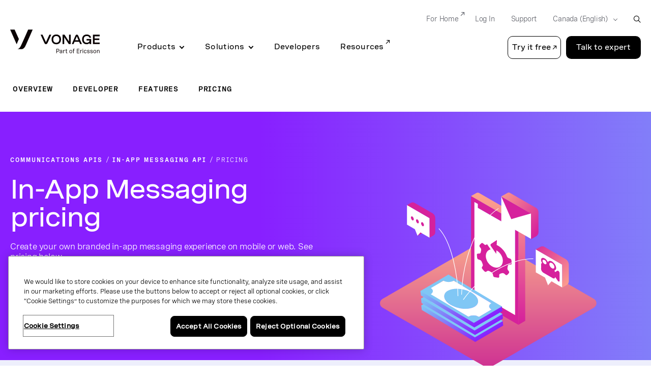

--- FILE ---
content_type: text/html;charset=utf-8
request_url: https://www.vonage.ca/en/communications-apis/in-app-messaging/pricing/
body_size: 33300
content:

<!DOCTYPE HTML>
<html lang="en-CA">
    <head>
  
  <meta charset="UTF-8"/>
  <title>Pricing | Vonage</title>

  <meta name="viewport" content="width=device-width, initial-scale=1.0, viewport-fit=cover"/>
  <meta name="pageTitle" content="Pricing"/>
  <meta name="description" content="Create your own branded in-app messaging experience on mobile or web. Find In-App Messaging pricing here."/>
  
  <meta name="template" content="generic-page-with-leadgen"/>
  

<meta class="swiftype" name="title" data-type="string" content="Pricing"/>
<meta class="swiftype" name="sortTitle" data-type="string" content="pricing"/>
<meta class="swiftype" name="meta_description" data-type="text" content="Create your own branded in-app messaging experience on mobile or web. Find In-App Messaging pricing here."/>
<meta class="swiftype" name="site" data-type="enum" content="vonage-business-marketing"/>
<meta class="swiftype" name="published_at" data-type="date" content="2020-05-28"/>




<meta class="swiftype" name="image" data-type="enum" content="https://www.vonage.com/content/dam/vonage/us-en/resources/iconography/resources_logo.png"/>

<meta http-equiv="content-language" content="en-ca"/>

  
    <meta class="swiftype" name="product" data-type="enum" content="product/communications-apis"/>
  

  
    <meta class="swiftype" name="ff_product" data-type="enum" content="product/communications-apis"/>
  

  
    <meta class="swiftype" name="content_section" data-type="enum" content="products"/>
  


<meta class="swiftype" name="language" data-type="enum" content="en"/>
<meta class="swiftype" name="country" data-type="enum" content="ca"/>

<script defer="defer" type="text/javascript" src="/.rum/@adobe/helix-rum-js@%5E2/dist/rum-standalone.js"></script>
<link rel="canonical" href="https://www.vonage.ca/en/communications-apis/in-app-messaging/pricing/"/>

  <link rel="alternate" href="https://www.vonage.com/communications-apis/in-app-messaging/pricing/" hreflang="en-us"/>

  <link rel="alternate" href="https://www.vonage.com/communications-apis/in-app-messaging/pricing/" hreflang="x-default"/>

  <link rel="alternate" href="https://www.vonage.com.ph/communications-apis/in-app-messaging/pricing/" hreflang="en-ph"/>

  <link rel="alternate" href="https://www.vonage.co.uk/communications-apis/in-app-messaging/pricing/" hreflang="en-gb"/>

  <link rel="alternate" href="https://www.vonage.ca/en/communications-apis/in-app-messaging/pricing/" hreflang="en-ca"/>

  <link rel="alternate" href="https://www.vonage.ca/fr/communications-apis/in-app-messaging/pricing/" hreflang="fr-ca"/>

  <link rel="alternate" href="https://www.vonage.id/communications-apis/in-app-messaging/pricing/" hreflang="en-id"/>

  <link rel="alternate" href="https://www.vonage.mx/communications-apis/in-app-messaging/pricing/" hreflang="es-mx"/>

  <link rel="alternate" href="https://www.vonage.com.es/communications-apis/in-app-messaging/pricing/" hreflang="es-es"/>

  <link rel="alternate" href="https://www.vonage.com.br/communications-apis/in-app-messaging/pricing/" hreflang="pt-br"/>

  <link rel="alternate" href="https://www.vonage.kr/communications-apis/in-app-messaging/pricing/" hreflang="ko-kr"/>

  <link rel="alternate" href="https://www.vonage.sg/communications-apis/in-app-messaging/pricing/" hreflang="en-sg"/>

  <link rel="alternate" href="https://www.vonage.com.my/communications-apis/in-app-messaging/pricing/" hreflang="en-my"/>

  <link rel="alternate" href="https://www.vonage.fr/communications-apis/in-app-messaging/pricing/" hreflang="fr-fr"/>

  <link rel="alternate" href="https://www.vonagebusiness.jp/communications-apis/in-app-messaging/pricing/" hreflang="ja-jp"/>

  <link rel="alternate" href="https://www.vonage.com.au/communications-apis/in-app-messaging/pricing/" hreflang="en-au"/>

  <link rel="alternate" href="https://www.vonagebusiness.de/communications-apis/in-app-messaging/pricing/" hreflang="de-de"/>

<meta property="og:url" content="https://www.vonage.ca/en/communications-apis/in-app-messaging/pricing/"/>
<meta property="og:title" content="Pricing"/>
<meta property="og:description" content="Create your own branded in-app messaging experience on mobile or web. Find In-App Messaging pricing here."/>
<meta property="og:type" content="website"/>
<meta property="og:image" content="https://www.vonage.com/content/dam/vonage/us-en/resources/iconography/resources_logo.png"/>
<meta property="og:image:height" content="500"/>
<meta property="og:image:width" content="500"/>

  

  
    
    
    
    <input type="hidden" name="aemRunMode" id="aemRunMode" value="publish"/>
    <input type="hidden" name="exactRunMode" id="exactRunMode" value="prod"/>
    
    <link rel="stylesheet" href="/etc.clientlibs/vonage/clientlibs/clientlib-print.css" media="print" type="text/css"/>
    
    
    
    
    
        
            <script type="text/javascript" src="https://cdn.cookielaw.org/scripttemplates/otSDKStub.js" charset="UTF-8" data-domain-script="f4cb7e56-97f7-4b3e-b875-a2f6e6370075">
            </script>
        
    
    
    
    
        
        
    

    
        <meta name="sixthSenseToken" content="91a5c4dd35a5b8ecddbe76b53d4a13bf"/>
        <meta name="sixthSenseKey" content="e5b8ae70c026afbc025109d5decc8cd1336ce103"/>
    
    
    <script>
     window.addEventListener('OneTrustGroupsUpdated',triggerSixthSense);
     window.addEventListener('OTConsentApplied',checkConsentChanged);

     window.addEventListener('DOMContentLoaded',triggerSixthSense);
     function triggerSixthSense() {
     const trackingEnabled= (typeof OnetrustActiveGroups == 'string' && OnetrustActiveGroups.indexOf('C0004') > -1)?true:false;
     var sixthSenseJs = document.getElementById("sixth-sense-js");
     var sixthSenseFlag = (typeof(sixthSenseJs) != 'undefined' && sixthSenseJs != null) ? true : false;
     let isEURegion = isEU();

        if (trackingEnabled && (!sixthSenseFlag) && !isEURegion) {
            let sixthSenseToken = document
                                .querySelector('meta[name="sixthSenseToken"]')
                                .content;
            let sixthSenseKey = document
                                .querySelector('meta[name="sixthSenseKey"]')
                                .content;

            window._6si = window._6si || [];
            window._6si.push(['enableEventTracking', true]);
            window._6si.push(['setToken', sixthSenseToken]);
            window._6si.push(['setEndpoint', 'b.6sc.co']);
            window._6si.push(['enableCompanyDetails', true]);
            window._6si.push(['setEpsilonKey', sixthSenseKey]);
            //console.log(window._6si);
            var gd = document.createElement('script');
            gd.type = 'text/javascript';
            gd.id = 'sixth-sense-js';
            gd.async = true;
            gd.src = '//j.6sc.co/6si.min.js';
            var s = document.getElementsByTagName('script')[0];
            s.parentNode.insertBefore(gd, s);
        }
        }
        function checkConsentChanged() {
            const trackingFlag= (typeof OnetrustActiveGroups == 'string' && OnetrustActiveGroups.indexOf('C0004') > -1)?true:false;
            if (!trackingFlag) {
                window._6si.push(['enableEventTracking', false]);       
            } else {
                window._6si.push(['enableEventTracking', true]);       
                triggerSixthSense();
            }
        }
        function isEU(){
            const euCountryCodes = new Set([
            'AL', // Albania
            'AD', // Andorra
            'AM', // Armenia
            'AT', // Austria
            'AZ', // Azerbaijan
            'BY', // Belarus
            'BE', // Belgium
            'BA', // Bosnia and Herzegovina
            'BG', // Bulgaria
            'HR', // Croatia
            'CY', // Cyprus
            'CZ', // Czech Republic
            'DK', // Denmark
            'EE', // Estonia
            'FI', // Finland
            'FR', // France
            'GE', // Georgia
            'DE', // Germany
            'GR', // Greece
            'HU', // Hungary
            'IS', // Iceland
            'IE', // Ireland
            'IT', // Italy
            'LV', // Latvia
            'LI', // Liechtenstein
            'LT', // Lithuania
            'LU', // Luxembourg
            'MK', // Macedonia
            'MT', // Malta
            'MD', // Moldova
            'MC', // Monaco
            'ME', // Montenegro
            'NL', // Netherlands
            'NO', // Norway
            'PL', // Poland
            'PT', // Portugal
            'RO', // Romania
            'RU', // Russia
            'SM', // San Marino
            'RS', // Serbia
            'SK', // Slovakia
            'SI', // Slovenia
            'ES', // Spain
            'SE', // Sweden
            'CH', // Switzerland
            'UA', // Ukraine
            'GB', // United Kingdom
            'VA'  // Vatican City
            ]);
            // OneTrust Geolocation Data
            const geo = OneTrust.getGeolocationData();
            const userCountryCode = geo.country?.toUpperCase(); // e.g. "DK", "IN"
            // Check if the country is in the EU
            const isEU = euCountryCodes.has(userCountryCode);
            //console.log("Is EU Country?", isEU);
            return isEU;
        }
    </script>
    
    
    

    
    
        
            <script type="text/javascript" src="//assets.adobedtm.com/aa512cb75f2e3e0ee5f88731d3c730fc32883b03/satelliteLib-5b65567b5ca33f955c1735c794afe16a3e47588d.js" async></script>
            
        
    
    
     <link rel="preload" href="/etc.clientlibs/vonage/clientlibs/clientlib-base/resources/fonts/Spezia_SemiMono/SpeziaWeb-SemiMonoRegular.woff2" as="font" type="font/woff2" crossorigin/>
     <link rel="preload" href="/etc.clientlibs/vonage/clientlibs/clientlib-base/resources/fonts/Spezia_SemiMono/SpeziaWeb-SemiMonoRegular.woff" as="font" type="font/woff2" crossorigin/>
    
     <link rel="preload" href="/etc.clientlibs/vonage/clientlibs/clientlib-base/resources/fonts/Spezia_SemiMono/SpeziaWeb-SemiMonoSemiBold.woff2" as="font" type="font/woff2" crossorigin/>
     <link rel="preload" href="/etc.clientlibs/vonage/clientlibs/clientlib-base/resources/fonts/Spezia_SemiMono/SpeziaWeb-SemiMonoSemiBold.woff" as="font" type="font/woff2" crossorigin/>
    
     <link rel="preload" href="/etc.clientlibs/vonage/clientlibs/clientlib-base/resources/fonts/Spezia_WideMedium/SpeziaWeb-WideMedium.woff2" as="font" type="font/woff2" crossorigin/>
     <link rel="preload" href="/etc.clientlibs/vonage/clientlibs/clientlib-base/resources/fonts/Spezia_WideMedium/SpeziaWeb-WideMedium.woff" as="font" type="font/woff2" crossorigin/>
     <link rel="preload" href="/etc.clientlibs/vonage/clientlibs/clientlib-base/resources/fonts/Spezia_WideMedium/SpeziaWeb-WideMediumItalic.woff2" as="font" type="font/woff2" crossorigin/>
     <link rel="preload" href="/etc.clientlibs/vonage/clientlibs/clientlib-base/resources/fonts/Spezia_WideMedium/SpeziaWeb-WideMediumItalic.woff" as="font" type="font/woff2" crossorigin/>
    
     <link rel="preload" href="/etc.clientlibs/vonage/clientlibs/clientlib-base/resources/fonts/Spezia_Regular/SpeziaWeb-Regular.woff2" as="font" type="font/woff2" crossorigin/>
     <link rel="preload" href="/etc.clientlibs/vonage/clientlibs/clientlib-base/resources/fonts/Spezia_Regular/SpeziaWeb-Regular.woff" as="font" type="font/woff2" crossorigin/>
     <link rel="preload" href="/etc.clientlibs/vonage/clientlibs/clientlib-base/resources/fonts/Spezia_Regular/SpeziaWeb-RegularItalic.woff2" as="font" type="font/woff2" crossorigin/>
     <link rel="preload" href="/etc.clientlibs/vonage/clientlibs/clientlib-base/resources/fonts/Spezia_Regular/SpeziaWeb-RegularItalic.woff" as="font" type="font/woff2" crossorigin/>
     
    
        
         
    

    
        
    
    
    
        
    
     
  
   
  <script type="text/javascript">
    var attributionName = getAttributionName();
	  var previousPageName = getPreviousPageName();

    function getPreviousPageName() {
        try {
          var refUrl = new URL(document.referrer);
          var path = refUrl.pathname;
          var previousPageName = "biz:mktg:" + path.replace(/^\/|\/$/g, '').replace(/\//g, ':');
          return previousPageName;
        } catch (e) {
          return "";
        }
      }

    var digData = window.digData || [];
    digData.push({
      event: "pageView",
      page: {
        pageInfo: {
          pageName: "biz:mktg:communications\u002Dapis:in\u002Dapp\u002Dmessaging:pricing",
          lob: "biz",
          functionDept: "mktg",
          primaryCategory: "biz:mktg",
          subCategory1: "communications\u002Dapis",
          subCategory2: "in\u002Dapp\u002Dmessaging",
          subCategory3: "pricing",
          internalSearchTerm: "",
          internalSearchResults: "",
          error: "",
          pageType: "",
          language: "en",
          country: "ca",
          tollFreeNumber: "",
          siteIdentifier: "main site",
          pageCategory: "",
          pageSubCategory: "",
          type: "",
          spaFlag: "no",
          appVersion: "",
          partnerFlowFlag: "",
          enableTrackerDomain: "true",
          url: "www.vonage.com",
          landingpgVersion: "",
          previousPageName: previousPageName,
          attributionName: attributionName
        },
        content: {
          /* to be populated for page content */
          author: "",
          businessSize: "",
          industry: "",
          name: "pricing",
          profRole: "",
          publishDate: "",
          rePublishDate: "09/03/2025",
          category: "",
          subCategory: "",
          topic: " | communications apis | ",
          type: "communications\u002Dapis",
          company: "Vonage",
          companySize:"",
          product: ""
        }
      },
      "user": {
        profile: {
          botinfo: {

          },
          profileInfo: {
            responsiveSiteVersion: "desktop",
            gaCampaign: "",
            targetExperience: "",
            visitorType: "",
            salesrepFlag: "no"
          }
        }
      },
      "transaction": {
        /* to be populated on eCom pages */
        "item": [/*array of items added in the cart*/
          {
            quantity: "",
            price: {

            },
            productInfo: {
              productID: "",
            }
          }],
        testCartFlag: "no",
      },
      eventData: {
        fIndustry: "",
        fName: "",
        fCTA: "",
        fLines: "",
        fAreaofinterest: ""
      }
    });

    (function () {
      var width = (window.innerWidth != "undefined") ? window.innerWidth : document.documentElement.clientWidth;
      digData[0].user.profile.profileInfo.responsiveSiteVersion = (width < 720) ? "mobile" : (width < 992) ? "tablet" : "desktop";
      var isSalesRep = "no", isTestCart = "no", masterAgent = "", subAgent = "", couponCode = "", lsObject = JSON.parse(localStorage.getItem('vng.cart')), lsIds = JSON.parse(localStorage.getItem('vng.ids')), urlParams = new URLSearchParams(window.location.search);
      if (lsObject !== null && lsObject.salesRepId !== null) { isSalesRep = "yes"; } else { if (urlParams.has('salesRepId')) { isSalesRep = "yes"; } }
      if (lsObject !== null && lsObject.isTestCart !== null) { isTestCart = "yes"; } else { if (urlParams.has('isTestCart')) { isTestCart = "yes"; } }
      if (lsIds !== null && lsIds.masterAgentID !== null) { masterAgent = lsIds.masterAgentID; } else { if (urlParams.has('masteragentid')) { masterAgent = urlParams.get('masteragentid'); } }
      if (lsIds !== null && lsIds.subAgentID !== null) { subAgent = lsIds.subAgentID; } else { if (urlParams.has('subagentid')) { subAgent = urlParams.get('subagentid'); } else { subAgent = masterAgent } }
      if (lsIds !== null && lsIds.couponcode !== null) { couponCode = lsIds.couponcode; } else { if (urlParams.has('couponcode')) { couponCode = urlParams.get('couponcode'); } }

      var ecomFlowType = localStorage.getItem("vng.ecomm.flow");
      var ecomUserType = localStorage.getItem("vng.ecomm.user");
      if (ecomFlowType) {
        if (ecomFlowType == "partner-1.0") {
          isSalesRep = "yes"
        } else if (ecomFlowType == "partner-2.0" && ecomUserType && ecomUserType == "partner") {
          isSalesRep = "yes"
        }
      }
      if (digData[0].user.profile.profileInfo.salesrepFlag && digData[0].user.profile.profileInfo.salesrepFlag == "no") {
        digData[0].user.profile.profileInfo.salesrepFlag = isSalesRep;
      }
      digData[0].user.profile.profileInfo.masterAgentID = masterAgent;
      digData[0].user.profile.profileInfo.subAgentID = subAgent;
      digData[0].transaction.testCartFlag = isTestCart;
      digData[0].transaction.couponcode = couponCode;
    })();

    // Set Hashed Email to AA 
    (function () {
      if (sessionStorage.getItem('hashedEmailForAnalytics') != null) {
        digData[0].user.profile.profileInfo.email = sessionStorage.getItem('hashedEmailForAnalytics');
      }
    })();


    (function () {
      if (document.cookie.indexOf('vng-datadome') != -1) {
        var match = document.cookie.match(new RegExp('(^| )vng-datadome=([^;]+)'));
        if (match) parts = match[2];
        var jsonObj = JSON.parse(parts);
        digData[0].user.profile.botinfo = {};
        if (typeof jsonObj['x-datadome-botname'] != 'undefined') {
          digData[0].user.profile.botinfo.botname = jsonObj['x-datadome-botname']
        } else {
          digData[0].user.profile.botinfo.botname = ""
        }
        digData[0].user.profile.botinfo.ruletype = jsonObj['x-datadome-ruletype'];
        var isBot = { '0': 'Human', '1': 'Bot', 'NA': 'Disabled' };
        digData[0].user.profile.botinfo.isbot = isBot[jsonObj['x-datadome-isbot']]
      }
    })();

    function getAttributionName() {
      var exp1 = /^https?:\/\/www\.google\.(?:(?:(?:com|org|net|co|it|edu)\.)*[^\.]+)$/gi;
      var exp2 = /^https?:\/\/search\.yahoo\.com$/gi;
      var exp3 = /^https?:\/\/www\.bing\.com$/gi;
      var referrer = document.referrer;

      if (localStorage.getItem("attribution")) {
        var attrData = JSON.parse(localStorage.getItem("attribution"));
        return attrData.name;
      } else if (window.location.search.indexOf('utm_campaign') !== -1) {
        var urlParams = new URLSearchParams(window.location.search);
        return urlParams.get('utm_campaign');
      } else if (referrer.match(exp1) !== null || referrer.match(exp2) !== null || referrer.match(exp3) !== null) {
        return 'vonageseo';
      } else if (referrer === '') {
        return 'bizdirect';
      }
      return '';
    }

        var vngId
        var digitalData = {
              page: {
                pageInfo: {
                  pageName: "biz:mktg:communications\u002Dapis:in\u002Dapp\u002Dmessaging:pricing",
                  lob: "biz",
                  functionDept: "mktg",
                  subCategory1: "communications\u002Dapis",
                  subCategory2: "in\u002Dapp\u002Dmessaging",
                  subCategory3: "pricing",
                  primaryCategory: "biz:mktg",
                  internalSearchTerm: "",
                  internalSearchResults: "",
                  error: "",
                  pageType: "",
                  language: "en",
                  country: "ca",
                  fileGatedType: "",
                  tollFreeNumber: "",
                  siteIdentifier: "main site",
                  pageCategory: "",
                  pageSubCategory: "",
                  type: "",
                  spaFlag: "no",
                  appVersion: "",
                  partnerFlowFlag: "",
                  enableTrackerDomain: "true"
                },
                content: {
                  name: "pricing",
                  author: "",
                  type: "communications\u002Dapis",
                  publishDate: "",
                  rePublishDate: "09/03/2025",
                  subCategory: "",
                  topic: " | communications apis | ",
                  industry: "",
                  businessSize: "",
                  profRole: ""
                }
              },
              user: {
                profile: {
                  profileInfo: {
                    targetExperience: "",
                    responsiveSiteVersion: "desktop",
                    visitorType: "",
                    gaCampaign: "",
                    salesrepFlag: "no"
                  }
                }
              },
              transaction: {
                item: {
                  quantity: "",
                  price: {
                    basePrice: ""
                  },
                  productInfo: {
                    productID: ""
                  }
                },
                testCartFlag: "no",
              },
              eventData: {
                fIndustry: "",
                fName: "",
                fCTA: "",
                fLines: "",
                fAreaofinterest: ""
              }
        };

        // Set Ecomm Info into AA
        (function(){
            var width = ( window.innerWidth != "undefined" ) ? window.innerWidth : document.documentElement.clientWidth;
            digitalData.user.profile.profileInfo.responsiveSiteVersion = ( width < 720 ) ? "mobile" : ( width < 992 ) ? "tablet" : "desktop";
            var isSalesRep = "no", isTestCart = "no", masterAgent = "", subAgent = "",couponCode = "", lsObject = JSON.parse(localStorage.getItem('vng.cart')), lsIds = JSON.parse(localStorage.getItem('vng.ids')), urlParams = new URLSearchParams(window.location.search);
            if (lsObject !== null && lsObject.salesRepId !== null) { isSalesRep = "yes"; } else { if (urlParams.has('salesRepId')) { isSalesRep = "yes"; }}
            if (lsObject !== null && lsObject.isTestCart !== null) { isTestCart = "yes"; } else { if (urlParams.has('isTestCart')) { isTestCart = "yes"; }}
            if (lsIds !== null && lsIds.masterAgentID !== null) { masterAgent = lsIds.masterAgentID; } else { if (urlParams.has('masteragentid')) { masterAgent = urlParams.get('masteragentid'); }}
            if (lsIds !== null && lsIds.subAgentID !== null) { subAgent =lsIds.subAgentID ; } else { if (urlParams.has('subagentid')) { subAgent = urlParams.get('subagentid'); } else { subAgent = masterAgent }}
            if (lsIds !== null && lsIds.couponcode !== null) { couponCode = lsIds.couponcode; } else { if (urlParams.has('couponcode')) { couponCode = urlParams.get('couponcode'); }}

            var ecomFlowType = localStorage.getItem("vng.ecomm.flow");
            var ecomUserType = localStorage.getItem("vng.ecomm.user");
            if(ecomFlowType) {
              if(ecomFlowType == "partner-1.0") {
                isSalesRep = "yes"
              } else if (ecomFlowType == "partner-2.0" && ecomUserType && ecomUserType == "partner"){
              isSalesRep = "yes"
              }
            }
            if(digitalData.user.profile.profileInfo.salesrepFlag && digitalData.user.profile.profileInfo.salesrepFlag=="no"){
				digitalData.user.profile.profileInfo.salesrepFlag = isSalesRep;
            }
            digitalData.user.profile.profileInfo.masterAgentID = masterAgent;
            digitalData.user.profile.profileInfo.subAgentID = subAgent;
            digitalData.transaction.testCartFlag = isTestCart;
            digitalData.transaction.couponcode = couponCode;


        })();

        // Set Hashed Email to AA 
        (function() {
          if (sessionStorage.getItem('hashedEmailForAnalytics') != null) {
            digitalData.user.profile.profileInfo.email = sessionStorage.getItem('hashedEmailForAnalytics');
          }
        })();

        // DataDome to AA
        (function() {
          if (document.cookie.indexOf('vng-datadome') != -1) {
            var match = document.cookie.match(new RegExp('(^| )vng-datadome=([^;]+)'));
            if (match) parts =  match[2];
            var jsonObj = JSON.parse(parts);
            digitalData.user.profile.botinfo = {};
            if (typeof jsonObj['x-datadome-botname'] != 'undefined') {
              digitalData.user.profile.botinfo.botname = jsonObj['x-datadome-botname']
            } else {
              digitalData.user.profile.botinfo.botname = ""
            }
            digitalData.user.profile.botinfo.ruletype = jsonObj['x-datadome-ruletype'];
                var isBot={'0':'Human','1':'Bot','NA':'Disabled'};
                digitalData.user.profile.botinfo.isbot=isBot[jsonObj['x-datadome-isbot']]
          }
        })();
        
    </script>


    






    
    
<script type="text/javascript">
    var eCommerceConfig = {
        b2bApiUrl: "https:\/\/www.vonage.com\/b2b\/services\/apexrest\/v1\/",
        storefrontName: "Vonage",
        priceBook: "VBC Pricebook",
        zuora: {
          pageId: "",
          iframeUrl: "https:\/\/www.zuora.com\/apps\/PublicHostedPageLite.do"
        },
        addressValidation: {
            apiUrl: "https:\/\/api.vonagebusiness.com\/"
        },
        safeTech:{
            paymentTechUrl: "https:\/\/secure.paymentech.com\/kount",
            paymentTechMechantId: "300494"
        },
        masterAgentId : '',
        subAgentId : '',
        partnerType: ""
    }
</script>



<input type="hidden" name="isContracted" id="isContracted" value="false"/>
<input type="hidden" name="ecommFlowType" id="ecommFlowType" value="regular"/>
<input type="hidden" name="attributionCampaign" id="attributionCampaign"/>
<input type="hidden" name="enableAddressValidationId" id="enableAddressValidationId" value="false"/>

    
  
    
    

    

    
    
    
<link rel="stylesheet" href="/etc.clientlibs/vonage/clientlibs/clientlib-site.lc-634abaf64a1972a09bbb1f087a86a728-lc.min.css" type="text/css">



    


  
  
  
  <pre style="display: none;">Device Type: </pre>
  
  
  
     <link rel="stylesheet" href="/etc.clientlibs/vonage/clientlibs/clientlib-site-desktop.min.css" type="text/css"/>
  

  
  
   
</head>
    <body class="generic-page page basicpage" id="generic-page-f056062995" data-cmp-data-layer-enabled><script>!function(a,b,c,d,e,f){a.ddjskey=e;a.ddoptions=f||null;var m=b.createElement(c),n=b.getElementsByTagName(c)[0];m.async=1,m.src=d,n.parentNode.insertBefore(m,n)}(window,document,"script","https://js.datadome.co/tags.js","88E3250E93A0695781F251583DC173", { "ajaxListenerPath": true });</script>
        <script>
          window.adobeDataLayer = window.adobeDataLayer || [];
          adobeDataLayer.push({
              page: JSON.parse("{\x22generic\u002Dpage\u002Df056062995\x22:{\x22@type\x22:\x22vonage\/components\/structure\/generic\u002Dpage\x22,\x22repo:modifyDate\x22:\x222025\u002D09\u002D03T14:21:59Z\x22,\x22dc:title\x22:\x22Pricing | Vonage\x22,\x22dc:description\x22:\x22Create your own branded in\u002Dapp messaging experience on mobile or web. Find In\u002DApp Messaging pricing here.\x22,\x22xdm:template\x22:\x22\/conf\/vonage\/settings\/wcm\/templates\/generic\u002Dpage\u002Dwith\u002Dleadgen\x22,\x22xdm:language\x22:\x22en\u002DCA\x22,\x22xdm:tags\x22:[\x22Communications APIs\x22],\x22repo:path\x22:\x22\/content\/vonage\/live\u002Dcopies\/ca\/en\/communications\u002Dapis\/in\u002Dapp\u002Dmessaging\/pricing.html\x22}}"),
              event:'cmp:show',
              eventInfo: {
                  path: 'page.generic\u002Dpage\u002Df056062995'
              }
          });
        </script>
        
        
            




            



            



    





<div>
<div class="root responsivegrid">


<div class="aem-Grid aem-Grid--12 aem-Grid--default--12 ">
    
    <div class="experiencefragment aem-GridColumn aem-GridColumn--default--12">
  <div class="cmp-experiencefragment">
<div>
    


<div class="aem-Grid aem-Grid--12 aem-Grid--default--12 ">
    
    <div class="megaMenuHeader header aem-GridColumn aem-GridColumn--default--12">

<div hidden>
  <span id="new-window">Opens in a new window</span>
</div>

<div class="container">
  <div class="row">
    <div class="col-12">
      <span id="skip-desc" class="sr-only">Skip to Main Content</span>
      <a class="skip-to-main" href="#main-content" tabindex="0" aria-label="Skip to main content">Skip to Main Content</a>
    </div>
  </div>
</div>





<header class="Vlt-header  Vlt-header--l3" data-swiftype-index="false">
  
  <div class="Vlt-header__backdrop-overlay"></div>
  <div class="Vlt-header__backdrop"></div>
  
  <div class="Vlt-header__content">
    <div class="Vlt-header__logo">
      
      



<a href="/en/homepage/?bypassgeoloc=true" aria-label="Vonage Logo" class="Vlt-site-logo" target="_self">
	<svg class="Vlt-site-logo__vonage--simple" width="230px" height="200px" viewbox="0 0 230 200" version="1.1" xmlns="http://www.w3.org/2000/svg">
    <path fill="currentColor" d="M45.3408,0 L-0.0002,0 L64.6808,146.958 C65.1748,148.081 66.7718,148.07 67.2508,146.942 L88.7628,96.337 L45.3408,0 Z"></path>
    <path fill="currentColor" d="M183.4502,0 C183.4502,0 113.9562,159.156 104.6482,173.833 C93.8292,190.896 86.6592,197.409 73.3912,199.496 C73.2682,199.515 73.1772,199.621 73.1772,199.746 C73.1772,199.886 73.2912,200 73.4312,200 L114.9552,200 C132.9432,200 145.9152,184.979 153.1042,171.714 C161.2742,156.637 229.5902,0 229.5902,0 L183.4502,0 Z"></path>
</svg>
<svg class="Vlt-site-logo__vonage" width="913px" height="200px" version="1.1" id="Layer_1" xmlns="http://www.w3.org/2000/svg" xmlns:xlink="http://www.w3.org/1999/xlink" x="0px" y="0px" viewBox="0 0 867.2 229" style="enable-background:new 0 0 867.2 229;" xml:space="preserve">
<style type="text/css">
    .st0 {
        fill: #0A0203;
    }
</style>
<g>
    <g>
        <g>
            <path class="st0" d="M43.1,0H0l61.5,139.7c0.5,1.1,2,1.1,2.4,0l20.4-48.1L43.1,0z"/>
            <path class="st0" d="M174.3,0c0,0-66,151.2-74.9,165.2c-10.3,16.2-17.1,22.4-29.7,24.4c-0.1,0-0.2,0.1-0.2,0.2s0.1,0.2,0.2,0.2
            h39.5c17.1,0,29.4-14.3,36.3-26.9C153.2,148.9,218.1,0,218.1,0H174.3z"/>
        </g>
        <g>
            <path class="st0" d="M346.9,121.3c-0.1,0.2-0.4,0.2-0.5,0l-32.8-71.7h-18.4c0,0,33.8,76.1,37.1,81.8c3.3,5.6,7.3,10.1,14.3,10.1
            s11-4.6,14.3-10.1c3.4-5.7,37.1-81.8,37.1-81.8h-18.4L346.9,121.3z"/>
            <path class="st0" d="M446.8,47.5C418.9,47.5,401,65.6,401,95c0,29.5,17.9,47.5,45.8,47.5c27.8,0,45.8-18.1,45.8-47.5
            S474.6,47.5,446.8,47.5z M446.8,127.6c-17.8,0-29.5-11.6-29.5-32.5s11.7-32.5,29.5-32.5c17.7,0,29.5,11.6,29.5,32.5
            S464.5,127.6,446.8,127.6z"/>
            <path class="st0" d="M586.8,49.6v90.9h-18.9l-44-66.4v66.4h-16.1V49.6h18.9l44,66.9V49.6H586.8z"/>
            <path class="st0" d="M646,48.6c-6.6,0-10.7,5-13.3,10.1c-2.7,5.2-35.5,81.8-35.5,81.8H614l9.4-22h45.2l9.4,22h16.8
            c0,0-32.7-76.7-35.5-81.8C656.7,53.6,652.6,48.6,646,48.6z M629.9,103.2l15.8-37.1c0.1-0.2,0.4-0.2,0.5,0l15.8,37.1L629.9,103.2
            L629.9,103.2z"/>
            <path class="st0" d="M740.3,105.4h28.8c-0.1,14.1-13.3,22.1-27.3,22.1c-17.5,0-29-11.6-29-32.5c0-22.6,10.6-32.6,30-32.6
            c12.1,0,22.2,5,24.3,16.4h16.7c-2.9-20-21.3-31.3-42-31.3c-27.4,0-45.1,18.1-45.1,47.5c0,29.5,17.6,47.2,45.1,47.2
            c11.6,0,23.2-6.2,27.3-12.8l-0.1,11h15.4v-28V91.5h-44.1V105.4z"/>
            <polygon class="st0" points="867.2,64.8 867.2,49.6 801.9,49.6 801.9,140.5 867.2,140.5 867.2,125.3 818,125.3 818,101.4 
            863.4,101.4 863.4,86.2 818,86.2 818,64.8 			"/>
        </g>
    </g>
</g>
<g>
    <path class="st0" d="M463.4,187.2h-16.6v41.3h4.8v-15.7h10.8c8.3,0,13.9-5.4,13.9-13.3C476.2,192,471.2,187.2,463.4,187.2z
     M451.6,191.8h11.1c5.3,0,8.7,3,8.7,7.9c0,5.1-3.7,8.6-9.2,8.6h-10.6L451.6,191.8L451.6,191.8z"/>
    <path class="st0" d="M493.2,197.5c-6.7,0-11.4,3-13.2,8.4l-0.1,0.4l4.4,1.3l0.1-0.3c1.2-3.6,4.2-5.5,8.7-5.5c4.3,0,6.7,1.7,6.7,4.7
    c0,3.3-3.1,3.9-8,4.5h-0.2c-5.4,0.7-12.2,1.6-12.2,9.1c0,5.5,3.7,8.8,9.9,8.8c3.3,0,7.7-0.9,10.5-4.9v4.5h4.6v-21.6
    C504.5,201,500.3,197.5,493.2,197.5z M499.9,212.8v3.7c0,4.9-3.9,8.2-9.8,8.2c-4,0-6-1.6-6-4.7c0-4.1,3.7-4.6,7.9-5.2h0.2
    C495.2,214.3,498,213.9,499.9,212.8z"/>
    <path class="st0" d="M527.9,197.8c-4.3,0-7.5,1.9-9.2,5.3v-5h-4.6v30.4h4.6v-15.4c0-6.9,3.2-10.7,9-10.7c0.8,0,1.6,0.1,2.5,0.2
    l0.4,0.1l0.3-4.4l-0.3-0.1C529.7,197.9,528.8,197.8,527.9,197.8z"/>
    <path class="st0" d="M553.1,224.2c-1.3,0.3-2.5,0.5-3.5,0.5c-3.7,0-4.2-2.1-4.2-4.5v-17.8h7.8v-4.3h-7.8v-9.3l-4.6,1.2v8.1h-5.9
    v4.3h5.9v18.7c0,1.9,0,7.9,7.6,7.9c1.6,0,3.5-0.3,5.3-0.8l0.3-0.1l-0.5-4L553.1,224.2z"/>
    <path class="st0" d="M587.2,197.5c-8.5,0-13.7,6-13.7,15.7s5.3,15.7,13.7,15.7c8.5,0,13.8-6,13.8-15.7S595.7,197.5,587.2,197.5z
     M587.2,224.7c-5.8,0-9.1-4.2-9.1-11.4c0-7.3,3.3-11.4,9.1-11.4s9.1,4.2,9.1,11.4S593,224.7,587.2,224.7z"/>
    <path class="st0" d="M619.3,185.1c-5.8,0-8.6,2.9-8.6,8.9v4.1h-5.9v4.3h5.9v26.1h4.6v-26.1h7.9v-4.3h-7.9v-3.6
    c0-3.6,1.4-5.2,4.5-5.2c1,0,2,0.2,3.1,0.5l0.4,0.1l0.6-4.2l-0.3-0.1C622.3,185.3,620.8,185.1,619.3,185.1z"/>
    <polygon class="st0" points="644.9,228.5 670.6,228.5 670.6,223.9 649.7,223.9 649.7,209.6 668.7,209.6 668.7,205 649.7,205 
    649.7,191.8 670.6,191.8 670.6,187.2 644.9,187.2 	"/>
    <path class="st0" d="M692.9,197.8c-4.3,0-7.5,1.9-9.2,5.3v-5h-4.6v30.4h4.6v-15.4c0-6.9,3.2-10.7,9-10.7c0.8,0,1.6,0.1,2.5,0.2
    l0.4,0.1l0.3-4.4l-0.3-0.1C694.6,197.9,693.7,197.8,692.9,197.8z"/>
    <rect x="701.8" y="198.1" class="st0" width="4.6" height="30.4"/>
    <rect x="701.5" y="187.1" class="st0" width="5.2" height="6.5"/>
    <path class="st0" d="M727.8,201.8c4.1,0,6.8,2.1,7.7,6l0.1,0.4l4.5-1l-0.1-0.4c-1.5-5.9-5.8-9.2-12.2-9.2
    c-8.6,0-13.7,5.9-13.7,15.8c0,9.8,5,15.6,13.5,15.6c6.4,0,10.9-3.4,12.3-9.4l0.1-0.4l-4.5-1l-0.1,0.4c-1,4-3.7,6.2-7.8,6.2
    c-5.7,0-8.9-4-8.9-11.3C718.9,206,722.2,201.8,727.8,201.8z"/>
    <path class="st0" d="M758.9,211.2c-4.3-0.7-8.1-1.4-8.1-4.9c0-2.9,2.4-4.7,6.6-4.7c4.1,0,6.6,1.7,7.6,5.2l0.1,0.4l4.2-1.3l-0.1-0.4
    c-1.3-5.2-5.5-8-11.7-8c-7,0-11.3,3.5-11.3,9.1c0,6.5,5.7,7.5,10.8,8.4h0.2c4.3,0.8,8,1.4,8,4.9c0,3-2.6,4.9-6.7,4.9
    c-4.4,0-7.5-2.2-8.5-6.1l-0.1-0.4l-4.4,1.3l0.1,0.4c1.4,5.5,6.3,8.9,12.8,8.9c6.8,0,11.4-3.8,11.4-9.5
    C769.8,213,764,212,758.9,211.2z"/>
    <path class="st0" d="M789,211.2c-4.3-0.7-8.1-1.4-8.1-4.9c0-2.9,2.4-4.7,6.6-4.7c4.1,0,6.6,1.7,7.6,5.2l0.1,0.4l4.2-1.3l-0.1-0.4
    c-1.3-5.2-5.5-8-11.7-8c-7,0-11.3,3.5-11.3,9.1c0,6.5,5.7,7.5,10.8,8.4h0.2c4.3,0.8,8,1.4,8,4.9c0,3-2.6,4.9-6.7,4.9
    c-4.4,0-7.5-2.2-8.5-6.1l-0.1-0.4l-4.4,1.3l0.1,0.4c1.4,5.5,6.3,8.9,12.8,8.9c6.8,0,11.4-3.8,11.4-9.5
    C799.9,213,794.1,212,789,211.2z"/>
    <path class="st0" d="M819.4,197.5c-8.5,0-13.7,6-13.7,15.7s5.3,15.7,13.7,15.7c8.5,0,13.8-6,13.8-15.7
    C833.2,203.5,827.9,197.5,819.4,197.5z M819.4,224.7c-5.8,0-9.1-4.2-9.1-11.4c0-7.3,3.3-11.4,9.1-11.4s9.1,4.2,9.1,11.4
    C828.6,220.5,825.2,224.7,819.4,224.7z"/>
    <path class="st0" d="M855.3,197.5c-4.4,0-7.6,1.7-9.6,5V198h-4.6v30.4h4.6v-17.2c0-5.6,3.5-9.4,8.8-9.4c5.6,0,6.7,4.2,6.7,7.7v18.9
    h4.6v-20.3C865.8,201.5,861.9,197.5,855.3,197.5z"/>
</g>
</svg>
</a>
       
    </div>

    
    <div class="ecomm-link ecomm-link--mobile ">
      <a class="ecomm-link__btn" aria-label="redirect to cart page">
        <svg width="24" height="21" xmlns="http://www.w3.org/2000/svg">
<g fill="none" fill-rule="evenodd">
  <path d="M8.22 17.7c-.87 0-1.57.7-1.57 1.57 0 .87.7 1.57 1.57 1.57.87 0 1.57-.7 1.57-1.57 0-.87-.7-1.57-1.57-1.57m9.68 1.57c0 .87-.7 1.57-1.57 1.57-.87 0-1.57-.7-1.57-1.57 0-.87.7-1.57 1.57-1.57.87 0 1.57.7 1.57 1.57m2.1-7.35V6.05H5.2L4.63 4H0v1.12h3.78l.26.94 1.78 6.42-.76 3.6H20v-1.12H6.44l.41-1.95L20 11.92z" fill="#000" fill-rule="nonzero"/>
  <circle fill="#FA7655" cx="20" cy="4" r="4"/>
</g>
</svg>

      </a>
    </div>

    
    
      
    <section class="search-box">
        <div class="search-box__backdrop"></div>
        <button class="search-box__search-icon" aria-label="open site search box">
            <span class="Vlt-icon-search-icon"></span>
        </button>
        <div class="search-box__container">
            <div class="search-box__interaction">
                <!-- To Handle CA search url with language -->
                
                
                
                    <form class="search-box__form" _lpchecked="1" action="/en/search/" method="GET">
                
                    <input name="q" type="text" placeholder="" data-resall="All Results" data-resfeatures="Products &amp; Features" data-ressupport="Support" data-resothers="Others" data-resblog="Blog" data-placeholder="Search" class="search-box__input" aria-label="search vonage"/>
                </form>
                <button class="search-box__close-icon" aria-label="close site search box">
                    <span class="Vlt-icon-close"></span>
                </button>
            </div>
        </div>
    </section>

    

    
    <button class="Vlt-header__nav-toggle" aria-label="open site navigation menu" aria-expanded="false">
      <span></span>
      <span></span>
    </button>
    <button class="Vlt-topmenu-toggle" aria-label="back to site navigation menu">
      Main Menu
    </button>
    <div class="Vlt-header__navigation">
      
      
        



     
<nav class="Vlt-topnav" aria-label="main menu">     
    
        
        <div class="Vlt-topnav__item">
          <button class="Vlt-topnav__button" aria-expanded="false" data-di-id="mainnav_products" data-analytics-link-icmp="mainnav_products">
            Products
          </button>
          <div class="Vlt-topmenu">
            <span class="Vlt-topmenu__title">Products</span>

        <div class="megamenu-md-mobile Vlt-topmenu__items active" role="menu">
          
    

    <ul class="megamenu megamenu-products  megamenu-products-0">
        <li class="megamenu-nav-item sub-nav-group">
            <span class="Vlt-icon-close" tabindex="0"></span>
            <ul>
                
                    
                    
                    <li>
                        
                        <a href="/en/communications-apis/" class="with-arrow selected " aria-label="Communications APIs" target="_self" data-icmp-value="megamenu|mainnav_products_gotothecommunicationsapispage_novalue_novalue">
                            
                                <span class="megamenu-icons Vlt-icon-cloud"></span>
                            
                                
                            
                                
                            
                                
                            
                            <span class="megamenu-label">
                                Communications APIs
                            </span>
                        </a>
                    </li>
                
                    
                    
                    <li>
                        
                        <a href="/en/network-apis/" class="with-arrow  " aria-label="Network-Powered Solutions" target="_self" data-icmp-value="megamenu|mainnav_products_networkpoweredsolutions_novalue_novalue">
                            
                                
                            
                                <span class="megamenu-icons Vlt-icon-code"></span>
                            
                                
                            
                                
                            
                            <span class="megamenu-label">
                                Network-Powered Solutions
                            </span>
                        </a>
                    </li>
                
                    
                    
                    <li>
                        
                        <a href="/en/unified-communications/" class="with-arrow  " aria-label="Unified Communications" target="_self" data-icmp-value="megamenu|mainnav_products_gototheunifiedcommunicationspage_novalue_novalue">
                            
                                
                            
                                
                            
                                <span class="megamenu-icons Vlt-icon-phone"></span>
                            
                                
                            
                            <span class="megamenu-label">
                                Unified Communications
                            </span>
                        </a>
                    </li>
                
                    
                    
                    <li>
                        
                        <a href="/en/contact-centers/" class="with-arrow  " aria-label="Contact Centers" target="_self" data-icmp-value="megamenu|mainnav_products_gotothecontactcenterspage_novalue_novalue">
                            
                                
                            
                                
                            
                                
                            
                                <span class="megamenu-icons Vlt-icon-headset"></span>
                            
                            <span class="megamenu-label">
                                Contact Centers
                            </span>
                        </a>
                    </li>
                
            </ul>
        </li>
        <li class="megamenu-nav-item with-divider">
            
            
                <ul>
                    
                        
                        
                    
                    
                    
                    <li class="heading">
                        
    
      <a href="/en/communications-apis/messages/" target="_self" class=" " aria-label="Messaging" data-icmp-value="megamenu|mainnav_products_gotothecommunicationsapispage_gotothemessagingpage_novalue">Messaging</a>
  
                    </li>
                </ul>
            
                <ul>
                    
                    
                    
                    <li>
                        
    
      <a href="/en/communications-apis/messages/features/rcs/" target="_self" class=" " aria-label="RCS" data-icmp-value="megamenu|mainnav_products_gotothecommunicationsapispage_gotothemessagingpage_gotothercspage">RCS</a>
  
                    </li>
                </ul>
            
                <ul>
                    
                    
                    
                    <li>
                        
    
      <a href="/en/communications-apis/sms/" target="_self" class=" " aria-label="SMS / MMS" data-icmp-value="megamenu|mainnav_products_gotothecommunicationsapispage_gotothemessagingpage_gotothesmspage">SMS / MMS</a>
  
                    </li>
                </ul>
            
                <ul>
                    
                    
                    
                    <li>
                        
    
      <a href="/en/communications-apis/messages/features/whatsapp/" target="_self" class=" " aria-label="WhatsApp" data-icmp-value="megamenu|mainnav_products_gotothecommunicationsapispage_gotothemessagingpage_gotothewhatsapppage">WhatsApp</a>
  
                    </li>
                </ul>
            
                <ul>
                    
                    
                    
                    <li>
                        
    
      <a href="/en/communications-apis/conversational-connect/" target="_self" class=" " aria-label="Conversational Connect" data-icmp-value="megamenu|mainnav_products_gotothecommunicationsapispage_gotothemessagingpage_gototheconversationalcommercepage">Conversational Connect</a>
  
                    </li>
                </ul>
            
                <ul>
                    
                        
                        
                    
                    
                    
                    <li class="heading">
                        
    
      <a href="/en/communications-apis/video/" target="_self" class=" " aria-label="Video" data-icmp-value="megamenu|mainnav_products_gotothecommunicationsapispage_gotothevideoapipage_novalue">Video</a>
  
                    </li>
                </ul>
            
                <ul>
                    
                    
                    
                    <li>
                        
    
      <a href="/en/communications-apis/video/features/" target="_self" class=" " aria-label="Video Features" data-icmp-value="megamenu|mainnav_products_gotothecommunicationsapispage_gotothevideoapipage_gotothevideoapifeaturespage">Video Features</a>
  
                    </li>
                </ul>
            
                <ul>
                    
                    
                    
                    <li>
                        
    
      <a href="/en/communications-apis/video/features/interactive-broadcast/" target="_self" class=" " aria-label="Broadcast" data-icmp-value="megamenu|mainnav_products_gotothecommunicationsapispage_gotothevideoapipage_gototheinteractivebroadcastpage">Broadcast</a>
  
                    </li>
                </ul>
            
                <ul>
                    
                    
                    
                    <li>
                        
    
      <a href="/en/communications-apis/video/video-api-privacy-architecture/" target="_self" class=" " aria-label="Video API Privacy" data-icmp-value="megamenu|mainnav_products_gotothecommunicationsapispage_gotothevideoapipage_gotothevideoapiprivacypage">Video API Privacy</a>
  
                    </li>
                </ul>
            
        </li>
        <li class="megamenu-nav-item  with-divider">
            
            
                <ul>
                    
                        
                        
                    
                    
                    
                    <li class="heading">
                        
    
      <a href="/en/communications-apis/voice/" target="_self" class=" " aria-label="Voice" data-icmp-value="megamenu|mainnav_products_gotothecommunicationsapispage_gotothevoiceapipage_novalue">Voice</a>
  
                    </li>
                </ul>
            
                <ul>
                    
                    
                    
                    <li>
                        
    
      <a href="/en/communications-apis/programmable-voice/" target="_self" class=" " aria-label="Programmable Voice" data-icmp-value="megamenu|mainnav_products_gotothecommunicationsapispage_gotothevoiceapipage_gototheprogrammablevoicepage">Programmable Voice</a>
  
                    </li>
                </ul>
            
                <ul>
                    
                    
                    
                    <li>
                        
    
      <a href="/en/communications-apis/branded-calling/" target="_self" class=" " aria-label="Branded Calling " data-icmp-value="megamenu|mainnav_products_gotothecommunicationsapispage_gotothevoiceapipage_gotothebrandedcallingpage">Branded Calling </a>
  
                    </li>
                </ul>
            
                <ul>
                    
                    
                    
                    <li>
                        
    
      <a href="/en/communications-apis/sip-trunking/" target="_self" class=" " aria-label="SIP Trunking" data-icmp-value="megamenu|mainnav_products_gotothecommunicationsapispage_gotothevoiceapipage_gotothesiptrunkingpage">SIP Trunking</a>
  
                    </li>
                </ul>
            
                <ul>
                    
                        
                        
                    
                    
                    
                    <li class="heading">
                        
    
      <a href="/en/communications-apis/protection-suite/" target="_self" class=" " aria-label="Fraud Protection" data-icmp-value="megamenu|mainnav_products_gotothecommunicationsapispage_gototheprotectionsuitepage_novalue">Fraud Protection</a>
  
                    </li>
                </ul>
            
                <ul>
                    
                    
                    
                    <li>
                        
    
      <a href="/en/communications-apis/fraud-defender/" target="_self" class=" " aria-label="Fraud Defender" data-icmp-value="megamenu|mainnav_products_gotothecommunicationsapispage_gototheprotectionsuitepage_gotothefrauddefenderpage">Fraud Defender</a>
  
                    </li>
                </ul>
            
                <ul>
                    
                    
                    
                    <li>
                        
    
      <a href="/en/communications-apis/verify/" target="_self" class=" " aria-label="Verify (2FA)" data-icmp-value="megamenu|mainnav_products_gotothecommunicationsapispage_gototheprotectionsuitepage_gototheverifyapipage">Verify (2FA)</a>
  
                    </li>
                </ul>
            
                <ul>
                    
                    
                    
                    <li>
                        
    
      <a href="/en/communications-apis/number-insight/" target="_self" class=" " aria-label="Identity Insights" data-icmp-value="megamenu|mainnav_products_gotothecommunicationsapispage_gototheprotectionsuitepage_gototheidentityinsightspage">Identity Insights</a>
  
                    </li>
                </ul>
            
                <ul>
                    
                    
                    
                    <li>
                        
    
      <a href="/en/network-apis/" target="_self" class=" " aria-label="Network APIs" data-icmp-value="megamenu|mainnav_products_gotothecommunicationsapispage_gototheprotectionsuitepage_gotothenetworkapispage">Network APIs</a>
  
                    </li>
                </ul>
            
                <ul>
                    
                    
                    
                    <li>
                        
    
      <a href="/en/communications-apis/vonage-fraud-protection-with-aws/" target="_self" class=" " aria-label="AWS Solutions" data-icmp-value="megamenu|mainnav_products_gotothecommunicationsapispage_gototheprotectionsuitepage_gotothefraudprotectionsolutionwithamazonwebservicespage">AWS Solutions</a>
  
                    </li>
                </ul>
            
        </li>
        <li class="megamenu-nav-item">
            
            
            
                <ul>
                    
                        
                        
                    
                    
                    
                    <li class="heading">
                        
    
      <a href="/en/communications-apis/ai-hub/" target="_self" class=" " aria-label="AI Hub" data-icmp-value="megamenu|mainnav_products_gotothecommunicationsapispage_aihub_novalue">AI Hub</a>
  
                    </li>
                </ul>
            
                <ul>
                    
                    
                    
                    <li>
                        
    
      <a href="/en/communications-apis/ai-studio/" target="_self" class=" " aria-label="AI Studio" data-icmp-value="megamenu|mainnav_products_gotothecommunicationsapispage_gototheaihubpage_aistudio">AI Studio</a>
  
                    </li>
                </ul>
            
                <ul>
                    
                    
                    
                    <li>
                        
    
      <a href="/en/communications-apis/voice/features/voice-connectors/" target="_self" class=" " aria-label="Voice Connectors" data-icmp-value="megamenu|mainnav_products_gotothecommunicationsapispage_gototheaihubpage_voiceconnectors">Voice Connectors</a>
  
                    </li>
                </ul>
            
                <ul>
                    
                    
                    
                    <li>
                        
    
      <a href="/en/communications-apis/conversations-salesforce/" target="_self" class=" " aria-label="Conversations for Salesforce" data-icmp-value="megamenu|mainnav_products_gotothecommunicationsapispage_gototheaihubpage_conversationsforsalesforce">Conversations for Salesforce</a>
  
                    </li>
                </ul>
            
                <ul>
                    
                    
                    
                    <li>
                        
    
      <a href="/en/communications-apis/vonage-cloud-runtime/" target="_self" class=" " aria-label="Vonage Cloud Runtime" data-icmp-value="megamenu|mainnav_products_gotothecommunicationsapispage_gototheaihubpage_vonagecloudruntime">Vonage Cloud Runtime</a>
  
                    </li>
                </ul>
            
                <ul>
                    
                        
                        
                    
                    
                    
                    <li class="heading">
                        
    
      <a href="/en/communications-apis/apis/" target="_self" class=" " aria-label="View All APIs " data-icmp-value="megamenu|mainnav_products_gotothecommunicationsapispage_viewallapis_novalue">View All APIs </a>
  
                    </li>
                </ul>
            
        </li>
        
        
            <li class="megamenu-nav-item highlight">
        
            <div class="megamenu__btn">
                
                
                
    
      <a href="https://ui.idp.vonage.com/sign-up/dashboard" target="_blank" class="btn " aria-label="Try it free " data-icmp-value="megamenu|mainnav_products_gotothecommunicationsapispage_quicklinks_tryitfree" aria-describedby="new-window">Try it free </a>
  
            </div>

            <ul>
                <li class="heading">
                    QUICK LINKS   
                </li>
                
                     
                    
                    <li class="heading">
                        
    
      <a href="/en/communications-apis/pricing/" target="_self" class=" " aria-label="Pricing" data-icmp-value="megamenu|mainnav_products_gotothecommunicationsapispage_quicklinks_gototheapipricingpage">Pricing</a>
  
                    </li>
                
                     
                    
                    <li class="heading">
                        
    
      <a href="/en/communications-apis/services/" target="_self" class=" " aria-label="Services &amp; Support" data-icmp-value="megamenu|mainnav_products_gotothecommunicationsapispage_quicklinks_gototheservicespage">Services &amp; Support</a>
  
                    </li>
                
                     
                    
                    <li class="heading">
                        
    
      <a href="https://developer.vonage.com/" target="_blank" class=" " aria-label="Developer Docs" data-icmp-value="megamenu|mainnav_products_gotothecommunicationsapispage_quicklinks_gototheapidevelopercenter" aria-describedby="new-window">Developer Docs</a>
  
                    </li>
                
                     
                    
                    <li class="heading">
                        
    
      <a href="/en/communications-apis/partners/" target="_self" class=" " aria-label="Partner Solutions" data-icmp-value="megamenu|mainnav_products_gotothecommunicationsapispage_quicklinks_gotopartnersolutions">Partner Solutions</a>
  
                    </li>
                
                     
                    
                    <li class="heading">
                        
    
      <a href="/en/communications-apis/healthcare/" target="_self" class=" " aria-label="Healthcare APIs" data-icmp-value="megamenu|mainnav_products_gotothecommunicationsapispage_quicklinks_gotothehealthcareapispage">Healthcare APIs</a>
  
                    </li>
                
                     
                    
                    <li class="heading">
                        
    
      <a href="/en/communications-apis/own-your-brand/" target="_self" class=" " aria-label="Own Your Brand" data-icmp-value="megamenu|mainnav_products_gotothecommunicationsapispage_quicklinks_gototheownyourbrandpage">Own Your Brand</a>
  
                    </li>
                
            </ul>
        </li>
        
    </ul>

        
          
    

    <ul class="megamenu megamenu-products  megamenu-products-1">
        <li class="megamenu-nav-item sub-nav-group">
            <span class="Vlt-icon-close" tabindex="0"></span>
            <ul>
                
                    
                    
                    <li>
                        
                        <a href="/en/communications-apis/" class="with-arrow  " aria-label="Communications APIs" target="_self" data-icmp-value="megamenu|mainnav_products_gotothecommunicationsapispage_novalue_novalue">
                            
                                <span class="megamenu-icons Vlt-icon-cloud"></span>
                            
                                
                            
                                
                            
                                
                            
                            <span class="megamenu-label">
                                Communications APIs
                            </span>
                        </a>
                    </li>
                
                    
                    
                    <li>
                        
                        <a href="/en/network-apis/" class="with-arrow  " aria-label="Network-Powered Solutions" target="_self" data-icmp-value="megamenu|mainnav_products_networkpoweredsolutions_novalue_novalue">
                            
                                
                            
                                <span class="megamenu-icons Vlt-icon-code"></span>
                            
                                
                            
                                
                            
                            <span class="megamenu-label">
                                Network-Powered Solutions
                            </span>
                        </a>
                    </li>
                
                    
                    
                    <li>
                        
                        <a href="/en/unified-communications/" class="with-arrow  " aria-label="Unified Communications" target="_self" data-icmp-value="megamenu|mainnav_products_gototheunifiedcommunicationspage_novalue_novalue">
                            
                                
                            
                                
                            
                                <span class="megamenu-icons Vlt-icon-phone"></span>
                            
                                
                            
                            <span class="megamenu-label">
                                Unified Communications
                            </span>
                        </a>
                    </li>
                
                    
                    
                    <li>
                        
                        <a href="/en/contact-centers/" class="with-arrow  " aria-label="Contact Centers" target="_self" data-icmp-value="megamenu|mainnav_products_gotothecontactcenterspage_novalue_novalue">
                            
                                
                            
                                
                            
                                
                            
                                <span class="megamenu-icons Vlt-icon-headset"></span>
                            
                            <span class="megamenu-label">
                                Contact Centers
                            </span>
                        </a>
                    </li>
                
            </ul>
        </li>
        <li class="megamenu-nav-item ">
            
            
                <ul>
                    
                        
                        
                    
                    
                    
                    <li class="heading">
                        
    
      <a href="/en/communications-apis/protection-suite/" target="_self" class=" " aria-label="Fraud Protection" data-icmp-value="megamenu|mainnav_products_networkpoweredsolutions_fraudprotection_novalue">Fraud Protection</a>
  
                    </li>
                </ul>
            
                <ul>
                    
                    
                    
                    <li>
                        
    
      <a href="/en/communications-apis/verify/" target="_self" class=" " aria-label="Verify (2FA)" data-icmp-value="megamenu|mainnav_products_networkpoweredsolutions_fraudprotection_verify(2fa)">Verify (2FA)</a>
  
                    </li>
                </ul>
            
                <ul>
                    
                    
                    
                    <li>
                        
    
      <a href="/en/communications-apis/identity-insights/" target="_self" class=" " aria-label="Identity Insights" data-icmp-value="megamenu|mainnav_products_networkpoweredsolutions_fraudprotection_identityinsights">Identity Insights</a>
  
                    </li>
                </ul>
            
        </li>
        
        
        
        
            <li class="megamenu-nav-item highlight">
        
            <div class="megamenu__btn">
                
                
                
    
      <a href="/en/network-apis/contact-us/" target="_self" class="btn " aria-label="go to the contact page" data-icmp-value="megamenu|mainnav_products_networkpoweredsolutions_quicklinks_talktoexpert">Talk to expert</a>
  
            </div>

            <ul>
                <li class="heading">
                    QUICK LINKS   
                </li>
                
                     
                    
                    <li class="heading">
                        
    
      <a href="https://developer.vonage.com/en/documentation" target="_blank" class=" " aria-label="Developer Docs" data-icmp-value="megamenu|mainnav_products_networkpoweredsolutions_quicklinks_developerdocs" aria-describedby="new-window">Developer Docs</a>
  
                    </li>
                
            </ul>
        </li>
        
    </ul>

        
          
    

    <ul class="megamenu megamenu-products  megamenu-products-2">
        <li class="megamenu-nav-item sub-nav-group">
            <span class="Vlt-icon-close" tabindex="0"></span>
            <ul>
                
                    
                    
                    <li>
                        
                        <a href="/en/communications-apis/" class="with-arrow  " aria-label="Communications APIs" target="_self" data-icmp-value="megamenu|mainnav_products_gotothecommunicationsapispage_novalue_novalue">
                            
                                <span class="megamenu-icons Vlt-icon-cloud"></span>
                            
                                
                            
                                
                            
                                
                            
                            <span class="megamenu-label">
                                Communications APIs
                            </span>
                        </a>
                    </li>
                
                    
                    
                    <li>
                        
                        <a href="/en/network-apis/" class="with-arrow  " aria-label="Network-Powered Solutions" target="_self" data-icmp-value="megamenu|mainnav_products_networkpoweredsolutions_novalue_novalue">
                            
                                
                            
                                <span class="megamenu-icons Vlt-icon-code"></span>
                            
                                
                            
                                
                            
                            <span class="megamenu-label">
                                Network-Powered Solutions
                            </span>
                        </a>
                    </li>
                
                    
                    
                    <li>
                        
                        <a href="/en/unified-communications/" class="with-arrow  " aria-label="Unified Communications" target="_self" data-icmp-value="megamenu|mainnav_products_gototheunifiedcommunicationspage_novalue_novalue">
                            
                                
                            
                                
                            
                                <span class="megamenu-icons Vlt-icon-phone"></span>
                            
                                
                            
                            <span class="megamenu-label">
                                Unified Communications
                            </span>
                        </a>
                    </li>
                
                    
                    
                    <li>
                        
                        <a href="/en/contact-centers/" class="with-arrow  " aria-label="Contact Centers" target="_self" data-icmp-value="megamenu|mainnav_products_gotothecontactcenterspage_novalue_novalue">
                            
                                
                            
                                
                            
                                
                            
                                <span class="megamenu-icons Vlt-icon-headset"></span>
                            
                            <span class="megamenu-label">
                                Contact Centers
                            </span>
                        </a>
                    </li>
                
            </ul>
        </li>
        <li class="megamenu-nav-item with-divider">
            
            
                <ul>
                    
                        
                        
                    
                    
                    
                    <li class="heading">
                        
    
      <a href="/en/unified-communications/features/" target="_self" class=" " aria-label="Features" data-icmp-value="megamenu|mainnav_products_gototheunifiedcommunicationspage_gototheucfeaturespage_novalue">Features</a>
  
                    </li>
                </ul>
            
                <ul>
                    
                    
                    
                    <li>
                        
    
      <a href="/en/unified-communications/features/desktop/" target="_self" class=" " aria-label="Desktop" data-icmp-value="megamenu|mainnav_products_gototheunifiedcommunicationspage_gototheucfeaturespage_gotothedesktoppage">Desktop</a>
  
                    </li>
                </ul>
            
                <ul>
                    
                    
                    
                    <li>
                        
    
      <a href="/en/unified-communications/features/admin-portal/" target="_self" class=" " aria-label="Admin Portal" data-icmp-value="megamenu|mainnav_products_gototheunifiedcommunicationspage_gototheucfeaturespage_gototheadminportalpage">Admin Portal</a>
  
                    </li>
                </ul>
            
                <ul>
                    
                    
                    
                    <li>
                        
    
      <a href="/en/unified-communications/features/business-sms/" target="_self" class=" " aria-label="Business SMS" data-icmp-value="megamenu|mainnav_products_gototheunifiedcommunicationspage_gototheucfeaturespage_gotothebusinesssmspage">Business SMS</a>
  
                    </li>
                </ul>
            
                <ul>
                    
                    
                    
                    <li>
                        
    
      <a href="/en/unified-communications/features/vonage-meetings/" target="_self" class=" " aria-label="Vonage Meetings" data-icmp-value="megamenu|mainnav_products_gototheunifiedcommunicationspage_gototheucfeaturespage_gotothevonagemeetingspage">Vonage Meetings</a>
  
                    </li>
                </ul>
            
                <ul>
                    
                    
                    
                    <li>
                        
    
      <a href="/en/unified-communications/features/" target="_self" class=" " aria-label="View all" data-icmp-value="megamenu|mainnav_products_gototheunifiedcommunicationspage_gototheucfeaturespage_gototheucfeaturespagetoviewallfeatures">View all</a>
  
                    </li>
                </ul>
            
        </li>
        <li class="megamenu-nav-item  ">
            
            
                <ul>
                    
                        
                        
                    
                    
                    
                    <li class="heading">
                        
    
      <a href="/en/unified-communications/integrations/" target="_self" class=" " aria-label="Integrations" data-icmp-value="megamenu|mainnav_products_gototheunifiedcommunicationspage_gototheucintegrationspage_novalue">Integrations</a>
  
                    </li>
                </ul>
            
                <ul>
                    
                    
                    
                    <li>
                        
    
      <a href="/en/unified-communications/integrations/microsoft-teams/" target="_self" class=" " aria-label="Microsoft Teams" data-icmp-value="megamenu|mainnav_products_gototheunifiedcommunicationspage_gototheucintegrationspage_gotothemicrosoftteamspage">Microsoft Teams</a>
  
                    </li>
                </ul>
            
                <ul>
                    
                    
                    
                    <li>
                        
    
      <a href="/en/unified-communications/integrations/salesforce/" target="_self" class=" " aria-label="Salesforce" data-icmp-value="megamenu|mainnav_products_gototheunifiedcommunicationspage_gototheucintegrationspage_gotothesalesforcepage">Salesforce</a>
  
                    </li>
                </ul>
            
                <ul>
                    
                    
                    
                    <li>
                        
    
      <a href="/en/contact-centers/communication-systems-integration/" target="_self" class=" " aria-label="Vonage Contact Centers" data-icmp-value="megamenu|mainnav_products_gototheunifiedcommunicationspage_gototheucintegrationspage_gotovccintegrationspage">Vonage Contact Centers</a>
  
                    </li>
                </ul>
            
                <ul>
                    
                    
                    
                    <li>
                        
    
      <a href="/en/unified-communications/integrations/" target="_self" class=" " aria-label="View all" data-icmp-value="megamenu|mainnav_products_gototheunifiedcommunicationspage_gototheucintegrationspage_gototheucintegrationspagetoviewallintegrations">View all</a>
  
                    </li>
                </ul>
            
                <ul>
                    
                        
                        
                    
                    
                    
                    <li class="heading">
                        
    
      <a href="/en/unified-communications/use-cases/" target="_self" class=" " aria-label="Use Cases" data-icmp-value="megamenu|mainnav_products_gototheunifiedcommunicationspage_gototheucusecasespage_novalue">Use Cases</a>
  
                    </li>
                </ul>
            
        </li>
        
        
        
            <li class="megamenu-nav-item highlight">
        
            <div class="megamenu__btn">
                
                
                
    
      <a href="/en/contact-us/" target="_self" class="btn " aria-label="Contact us" data-icmp-value="megamenu|mainnav_products_gototheunifiedcommunicationspage_quicklinks_contactus">Contact us</a>
  
            </div>

            <ul>
                <li class="heading">
                    QUICK LINKS   
                </li>
                
                     
                    
                    <li class="heading">
                        
    
      <a href="/en/marketplace/" target="_self" class=" " aria-label="Marketplace" data-icmp-value="megamenu|mainnav_products_gototheunifiedcommunicationspage_quicklinks_gotothemarketplace">Marketplace</a>
  
                    </li>
                
                     
                    
                    <li class="heading">
                        
    
      <a href="/en/unified-communications/platform/" target="_self" class=" " aria-label="Platform" data-icmp-value="megamenu|mainnav_products_gototheunifiedcommunicationspage_quicklinks_gototheplatformpage">Platform</a>
  
                    </li>
                
                     
                    
                    <li class="heading">
                        
    
      <a href="/en/unified-communications/global/" target="_self" class=" " aria-label="International" data-icmp-value="megamenu|mainnav_products_gototheunifiedcommunicationspage_quicklinks_gototheinternationalpage">International</a>
  
                    </li>
                
            </ul>
        </li>
        
    </ul>

        
          
    

    <ul class="megamenu megamenu-products  megamenu-products-3">
        <li class="megamenu-nav-item sub-nav-group">
            <span class="Vlt-icon-close" tabindex="0"></span>
            <ul>
                
                    
                    
                    <li>
                        
                        <a href="/en/communications-apis/" class="with-arrow  " aria-label="Communications APIs" target="_self" data-icmp-value="megamenu|mainnav_products_gotothecommunicationsapispage_novalue_novalue">
                            
                                <span class="megamenu-icons Vlt-icon-cloud"></span>
                            
                                
                            
                                
                            
                                
                            
                            <span class="megamenu-label">
                                Communications APIs
                            </span>
                        </a>
                    </li>
                
                    
                    
                    <li>
                        
                        <a href="/en/network-apis/" class="with-arrow  " aria-label="Network-Powered Solutions" target="_self" data-icmp-value="megamenu|mainnav_products_networkpoweredsolutions_novalue_novalue">
                            
                                
                            
                                <span class="megamenu-icons Vlt-icon-code"></span>
                            
                                
                            
                                
                            
                            <span class="megamenu-label">
                                Network-Powered Solutions
                            </span>
                        </a>
                    </li>
                
                    
                    
                    <li>
                        
                        <a href="/en/unified-communications/" class="with-arrow  " aria-label="Unified Communications" target="_self" data-icmp-value="megamenu|mainnav_products_gototheunifiedcommunicationspage_novalue_novalue">
                            
                                
                            
                                
                            
                                <span class="megamenu-icons Vlt-icon-phone"></span>
                            
                                
                            
                            <span class="megamenu-label">
                                Unified Communications
                            </span>
                        </a>
                    </li>
                
                    
                    
                    <li>
                        
                        <a href="/en/contact-centers/" class="with-arrow  " aria-label="Contact Centers" target="_self" data-icmp-value="megamenu|mainnav_products_gotothecontactcenterspage_novalue_novalue">
                            
                                
                            
                                
                            
                                
                            
                                <span class="megamenu-icons Vlt-icon-headset"></span>
                            
                            <span class="megamenu-label">
                                Contact Centers
                            </span>
                        </a>
                    </li>
                
            </ul>
        </li>
        <li class="megamenu-nav-item with-divider">
            
            
                <ul>
                    
                        
                        
                    
                    
                    
                    <li class="heading">
                        
    
      <a href="/en/contact-centers/integrations/" target="_self" class=" " aria-label="Integrations" data-icmp-value="megamenu|mainnav_products_gotothecontactcenterspage_gototheccintegrationspage_novalue">Integrations</a>
  
                    </li>
                </ul>
            
                <ul>
                    
                    
                    
                    <li>
                        
    
      <a href="/en/contact-centers/integrations/salesforce/" target="_self" class=" " aria-label="Salesforce" data-icmp-value="megamenu|mainnav_products_gotothecontactcenterspage_gototheccintegrationspage_gotothesalesforcepage">Salesforce</a>
  
                    </li>
                </ul>
            
                <ul>
                    
                    
                    
                    <li>
                        
    
      <a href="/en/contact-centers/integrations/microsoft-teams/" target="_self" class=" " aria-label="Microsoft Teams" data-icmp-value="megamenu|mainnav_products_gotothecontactcenterspage_gototheccintegrationspage_gotothemicrosoftteamspage">Microsoft Teams</a>
  
                    </li>
                </ul>
            
                <ul>
                    
                    
                    
                    <li>
                        
    
      <a href="/en/contact-centers/integrations/microsoft-dynamics-365/" target="_self" class=" " aria-label="Microsoft Dynamics" data-icmp-value="megamenu|mainnav_products_gotothecontactcenterspage_gototheccintegrationspage_gotothemicrosoftdynamicspage">Microsoft Dynamics</a>
  
                    </li>
                </ul>
            
                <ul>
                    
                    
                    
                    <li>
                        
    
      <a href="/en/contact-centers/integrations/servicenow/" target="_self" class=" " aria-label="ServiceNow" data-icmp-value="megamenu|mainnav_products_gotothecontactcenterspage_gototheccintegrationspage_gototheservicenowpage">ServiceNow</a>
  
                    </li>
                </ul>
            
                <ul>
                    
                    
                    
                    <li>
                        
    
      <a href="/en/contact-centers/communication-systems-integration/" target="_self" class=" " aria-label="Vonage Business Communications" data-icmp-value="megamenu|mainnav_products_gotothecontactcenterspage_gototheccintegrationspage_gotoccucintegration">Vonage Business Communications</a>
  
                    </li>
                </ul>
            
                <ul>
                    
                    
                    
                    <li>
                        
    
      <a href="/en/contact-centers/integrations/" target="_self" class=" " aria-label="View all" data-icmp-value="megamenu|mainnav_products_gotothecontactcenterspage_gototheccintegrationspage_gototheccintegrationspagetoviewallintegrations">View all</a>
  
                    </li>
                </ul>
            
                <ul>
                    
                        
                        
                    
                    
                    
                    <li class="heading">
                        
    
      <a href="/en/contact-centers/use-cases/" target="_self" class=" " aria-label="Use Cases" data-icmp-value="megamenu|mainnav_products_gotothecontactcenterspage_gototheusecasespage_novalue">Use Cases</a>
  
                    </li>
                </ul>
            
        </li>
        <li class="megamenu-nav-item  ">
            
            
                <ul>
                    
                        
                        
                    
                    
                    
                    <li class="heading">
                        
    
      <a href="/en/contact-centers/features/" target="_self" class=" " aria-label="Features" data-icmp-value="megamenu|mainnav_products_gotothecontactcenterspage_gototheccfeaturespage_novalue">Features</a>
  
                    </li>
                </ul>
            
                <ul>
                    
                    
                    
                    <li>
                        
    
      <a href="/en/contact-centers/features/speech-analytics/" target="_self" class=" " aria-label="Speech Analytics" data-icmp-value="megamenu|mainnav_products_gotothecontactcenterspage_gototheccfeaturespage_gotothespeechanalyticspage">Speech Analytics</a>
  
                    </li>
                </ul>
            
                <ul>
                    
                    
                    
                    <li>
                        
    
      <a href="/en/contact-centers/features/omni-channel/" target="_self" class=" " aria-label="Omnichannel" data-icmp-value="megamenu|mainnav_products_gotothecontactcenterspage_gototheccfeaturespage_gototheomnichannelpage">Omnichannel</a>
  
                    </li>
                </ul>
            
                <ul>
                    
                    
                    
                    <li>
                        
    
      <a href="/en/contact-centers/features/dialer/" target="_self" class=" " aria-label="Dialer" data-icmp-value="megamenu|mainnav_products_gotothecontactcenterspage_gototheccfeaturespage_gotothedialerpage">Dialer</a>
  
                    </li>
                </ul>
            
                <ul>
                    
                    
                    
                    <li>
                        
    
      <a href="/en/contact-centers/features/gamification/" target="_self" class=" " aria-label="Gamification" data-icmp-value="megamenu|mainnav_products_gotothecontactcenterspage_gototheccfeaturespage_gotothegamificationpage">Gamification</a>
  
                    </li>
                </ul>
            
                <ul>
                    
                    
                    
                    <li>
                        
    
      <a href="/en/contact-centers/features/workforce-management/" target="_self" class=" " aria-label="Workforce Management" data-icmp-value="megamenu|mainnav_products_gotothecontactcenterspage_gototheccfeaturespage_gototheworkforcemanagementpage">Workforce Management</a>
  
                    </li>
                </ul>
            
                <ul>
                    
                    
                    
                    <li>
                        
    
      <a href="/en/contact-centers/features/" target="_self" class=" " aria-label="View all" data-icmp-value="megamenu|mainnav_products_gotothecontactcenterspage_gototheccfeaturespage_gototheccfeaturespagetoviewallfeatures">View all</a>
  
                    </li>
                </ul>
            
        </li>
        
        
        
            <li class="megamenu-nav-item highlight">
        
            <div class="megamenu__btn">
                
                
                
    
      <a href="/en/contact-us/" target="_self" class="btn " aria-label="Contact us" data-icmp-value="megamenu|mainnav_products_gotothecontactcenterspage_quicklinks_contactus">Contact us</a>
  
            </div>

            <ul>
                <li class="heading">
                    QUICK LINKS   
                </li>
                
                     
                    
                    <li class="heading">
                        
    
      <a href="/en/contact-centers/plans/" target="_self" class=" " aria-label="Plans and Pricing" data-icmp-value="megamenu|mainnav_products_gotothecontactcenterspage_quicklinks_gototheplansandpricingpage">Plans and Pricing</a>
  
                    </li>
                
                     
                    
                    <li class="heading">
                        
    
      <a href="/en/marketplace/" target="_self" class=" " aria-label="Marketplace" data-icmp-value="megamenu|mainnav_products_gotothecontactcenterspage_quicklinks_gotothemarketplace">Marketplace</a>
  
                    </li>
                
                     
                    
                    <li class="heading">
                        
    
      <a href="/en/ai/" target="_self" class=" " aria-label="Conversational AI" data-icmp-value="megamenu|mainnav_products_gotothecontactcenterspage_quicklinks_gototheconversationalaipage">Conversational AI</a>
  
                    </li>
                
                     
                    
                    <li class="heading">
                        
    
      <a href="/en/contact-centers/small-business/" target="_self" class=" " aria-label="Small Business" data-icmp-value="megamenu|mainnav_products_gotothecontactcenterspage_quicklinks_gotothesmallbusinesspage">Small Business</a>
  
                    </li>
                
                     
                    
                    <li class="heading">
                        
    
      <a href="/en/contact-centers/platform/" target="_self" class=" " aria-label="Platform" data-icmp-value="megamenu|mainnav_products_gotothecontactcenterspage_quicklinks_gototheplatformpage">Platform</a>
  
                    </li>
                
            </ul>
        </li>
        
    </ul>

        </div>
        <div class="updated__megamenu"> 
        <ul class="Vlt-topmenu__items active">
          
            <li class="megamenu-secondary-navlink-group">
              <span class="megamenu-secondary-navlink">
                
                  <span class="megamenu-icons Vlt-icon-cloud"></span>
                
                  
                
                  
                
                  
                
                
                
                <a href="/en/communications-apis/" target="_self" rel="noopener" aria-label="Communications APIs" data-icmp-value="megamenu|mainnav_products_gotothecommunicationsapispage_novalue_novalue">
                  Communications APIs
                </a>
                <span class="megamenu-label"></span>

              </span>

                
  
  <div class="megamenu-child-columns">
    <ul class="megamenu-child-column with-divider">
      
        
        
        <li class="heading">
          
    
      <a href="/en/communications-apis/messages/" target="_self" class=" " aria-label="Messaging" data-icmp-value="megamenu|mainnav_products_gotothecommunicationsapispage_gotothemessagingpage_novalue">Messaging</a>
  
        </li>
      
        
        
        <li>
          
    
      <a href="/en/communications-apis/messages/features/rcs/" target="_self" class=" " aria-label="RCS" data-icmp-value="megamenu|mainnav_products_gotothecommunicationsapispage_gotothercspage_novalue">RCS</a>
  
        </li>
      
        
        
        <li>
          
    
      <a href="/en/communications-apis/sms/" target="_self" class=" " aria-label="SMS / MMS" data-icmp-value="megamenu|mainnav_products_gotothecommunicationsapispage_gotothesmspage_novalue">SMS / MMS</a>
  
        </li>
      
        
        
        <li>
          
    
      <a href="/en/communications-apis/messages/features/whatsapp/" target="_self" class=" " aria-label="WhatsApp" data-icmp-value="megamenu|mainnav_products_gotothecommunicationsapispage_gotothewhatsapppage_novalue">WhatsApp</a>
  
        </li>
      
        
        
        <li>
          
    
      <a href="/en/communications-apis/conversational-connect/" target="_self" class=" " aria-label="Conversational Connect" data-icmp-value="megamenu|mainnav_products_gotothecommunicationsapispage_gototheconversationalcommercepage_novalue">Conversational Connect</a>
  
        </li>
      
        
        
        <li class="heading">
          
    
      <a href="/en/communications-apis/video/" target="_self" class=" " aria-label="Video" data-icmp-value="megamenu|mainnav_products_gotothecommunicationsapispage_gotothevideoapipage_novalue">Video</a>
  
        </li>
      
        
        
        <li>
          
    
      <a href="/en/communications-apis/video/features/" target="_self" class=" " aria-label="Video Features" data-icmp-value="megamenu|mainnav_products_gotothecommunicationsapispage_gotothevideoapifeaturespage_novalue">Video Features</a>
  
        </li>
      
        
        
        <li>
          
    
      <a href="/en/communications-apis/video/features/interactive-broadcast/" target="_self" class=" " aria-label="Broadcast" data-icmp-value="megamenu|mainnav_products_gotothecommunicationsapispage_gototheinteractivebroadcastpage_novalue">Broadcast</a>
  
        </li>
      
        
        
        <li>
          
    
      <a href="/en/communications-apis/video/video-api-privacy-architecture/" target="_self" class=" " aria-label="Video API Privacy" data-icmp-value="megamenu|mainnav_products_gotothecommunicationsapispage_gotothevideoapiprivacypage_novalue">Video API Privacy</a>
  
        </li>
      
    </ul>
    <ul class="megamenu-child-column with-divider">
      
        
        
        <li class="heading">
          
    
      <a href="/en/communications-apis/voice/" target="_self" class=" " aria-label="Voice" data-icmp-value="megamenu|mainnav_products_gotothecommunicationsapispage_gotothevoiceapipage_novalue">Voice</a>
  
        </li>
      
        
        
        <li>
          
    
      <a href="/en/communications-apis/programmable-voice/" target="_self" class=" " aria-label="Programmable Voice" data-icmp-value="megamenu|mainnav_products_gotothecommunicationsapispage_gototheprogrammablevoicepage_novalue">Programmable Voice</a>
  
        </li>
      
        
        
        <li>
          
    
      <a href="/en/communications-apis/branded-calling/" target="_self" class=" " aria-label="Branded Calling " data-icmp-value="megamenu|mainnav_products_gotothecommunicationsapispage_gotothebrandedcallingpage_novalue">Branded Calling </a>
  
        </li>
      
        
        
        <li>
          
    
      <a href="/en/communications-apis/sip-trunking/" target="_self" class=" " aria-label="SIP Trunking" data-icmp-value="megamenu|mainnav_products_gotothecommunicationsapispage_gotothesiptrunkingpage_novalue">SIP Trunking</a>
  
        </li>
      
        
        
        <li class="heading">
          
    
      <a href="/en/communications-apis/protection-suite/" target="_self" class=" " aria-label="Fraud Protection" data-icmp-value="megamenu|mainnav_products_gotothecommunicationsapispage_gototheprotectionsuitepage_novalue">Fraud Protection</a>
  
        </li>
      
        
        
        <li>
          
    
      <a href="/en/communications-apis/fraud-defender/" target="_self" class=" " aria-label="Fraud Defender" data-icmp-value="megamenu|mainnav_products_gotothecommunicationsapispage_gotothefrauddefenderpage_novalue">Fraud Defender</a>
  
        </li>
      
        
        
        <li>
          
    
      <a href="/en/communications-apis/verify/" target="_self" class=" " aria-label="Verify (2FA)" data-icmp-value="megamenu|mainnav_products_gotothecommunicationsapispage_gototheverifyapipage_novalue">Verify (2FA)</a>
  
        </li>
      
        
        
        <li>
          
    
      <a href="/en/communications-apis/number-insight/" target="_self" class=" " aria-label="Identity Insights" data-icmp-value="megamenu|mainnav_products_gotothecommunicationsapispage_gototheidentityinsightspage_novalue">Identity Insights</a>
  
        </li>
      
        
        
        <li>
          
    
      <a href="/en/network-apis/" target="_self" class=" " aria-label="Network APIs" data-icmp-value="megamenu|mainnav_products_gotothecommunicationsapispage_gotothenetworkapispage_novalue">Network APIs</a>
  
        </li>
      
        
        
        <li>
          
    
      <a href="/en/communications-apis/vonage-fraud-protection-with-aws/" target="_self" class=" " aria-label="AWS Solutions" data-icmp-value="megamenu|mainnav_products_gotothecommunicationsapispage_gotothefraudprotectionsolutionwithamazonwebservicespage_novalue">AWS Solutions</a>
  
        </li>
      
    </ul>
    <ul class="megamenu-child-column">
      
        
        
        <li class="heading">
          
    
      <a href="/en/communications-apis/ai-hub/" target="_self" class=" " aria-label="AI Hub" data-icmp-value="megamenu|mainnav_products_gotothecommunicationsapispage_gototheaihubpage_novalue">AI Hub</a>
  
        </li>
      
        
        
        <li>
          
    
      <a href="/en/communications-apis/ai-studio/" target="_self" class=" " aria-label="AI Studio" data-icmp-value="megamenu|mainnav_products_gotothecommunicationsapispage_gototheaistudiopage_novalue">AI Studio</a>
  
        </li>
      
        
        
        <li>
          
    
      <a href="/en/communications-apis/voice/features/voice-connectors/" target="_self" class=" " aria-label="Voice Connectors" data-icmp-value="megamenu|mainnav_products_gotothecommunicationsapispage_gotothevoiceconnectorspage_novalue">Voice Connectors</a>
  
        </li>
      
        
        
        <li>
          
    
      <a href="/en/communications-apis/conversations-salesforce/" target="_self" class=" " aria-label="Conversations for Salesforce" data-icmp-value="megamenu|mainnav_products_gotothecommunicationsapispage_gototheconversationsforsalesforcepage_novalue">Conversations for Salesforce</a>
  
        </li>
      
        
        
        <li>
          
    
      <a href="/en/communications-apis/vonage-cloud-runtime/" target="_self" class=" " aria-label="Vonage Cloud Runtime" data-icmp-value="megamenu|mainnav_products_gotothecommunicationsapispage_gotothevonagecloudruntimepage_novalue">Vonage Cloud Runtime</a>
  
        </li>
      
        
        
        <li class="heading">
          
    
      <a href="/en/communications-apis/apis/" target="_self" class=" " aria-label="View All APIs " data-icmp-value="megamenu|mainnav_products_gotothecommunicationsapispage_gototheapispage_novalue">View All APIs </a>
  
        </li>
      
    </ul>
    
    <ul class="megamenu-child-column column-highlight">
      <span class="Vlt-icon-close" tabindex="0"></span>
      <li>
        <div class="megamenu__btn">
          
          
          
    
      <a href="https://ui.idp.vonage.com/sign-up/dashboard" target="_blank" class="btn " aria-label="Try it free " data-icmp-value="megamenu|mainnav_products_gotothecommunicationsapispage_quicklinks_tryitfree" aria-describedby="new-window">Try it free </a>
  
        </div>
      </li>
      <li class="heading debug-megamenu-link-label">
        QUICK LINKS
      </li>
      
        
        
        <li class="heading">
          
    
      <a href="/en/communications-apis/pricing/" target="_self" class=" " aria-label="Pricing" data-icmp-value="megamenu|mainnav_products_gotothecommunicationsapispage_quicklinks_gototheapipricingpage">Pricing</a>
  
        </li>
      
        
        
        <li class="heading">
          
    
      <a href="/en/communications-apis/services/" target="_self" class=" " aria-label="Services &amp; Support" data-icmp-value="megamenu|mainnav_products_gotothecommunicationsapispage_quicklinks_gototheservicespage">Services &amp; Support</a>
  
        </li>
      
        
        
        <li class="heading">
          
    
      <a href="https://developer.vonage.com/" target="_blank" class=" " aria-label="Developer Docs" data-icmp-value="megamenu|mainnav_products_gotothecommunicationsapispage_quicklinks_gototheapidevelopercenter" aria-describedby="new-window">Developer Docs</a>
  
        </li>
      
        
        
        <li class="heading">
          
    
      <a href="/en/communications-apis/partners/" target="_self" class=" " aria-label="Partner Solutions" data-icmp-value="megamenu|mainnav_products_gotothecommunicationsapispage_quicklinks_gotopartnersolutions">Partner Solutions</a>
  
        </li>
      
        
        
        <li class="heading">
          
    
      <a href="/en/communications-apis/healthcare/" target="_self" class=" " aria-label="Healthcare APIs" data-icmp-value="megamenu|mainnav_products_gotothecommunicationsapispage_quicklinks_gotothehealthcareapispage">Healthcare APIs</a>
  
        </li>
      
        
        
        <li class="heading">
          
    
      <a href="/en/communications-apis/own-your-brand/" target="_self" class=" " aria-label="Own Your Brand" data-icmp-value="megamenu|mainnav_products_gotothecommunicationsapispage_quicklinks_gototheownyourbrandpage">Own Your Brand</a>
  
        </li>
      
    </ul>
    
  </div>


            </li>
          
            <li class="megamenu-secondary-navlink-group">
              <span class="megamenu-secondary-navlink">
                
                  
                
                  <span class="megamenu-icons Vlt-icon-code"></span>
                
                  
                
                  
                
                
                
                <a href="/en/network-apis/" target="_self" rel="noopener" aria-label="Network-Powered Solutions" data-icmp-value="megamenu|mainnav_products_networkpoweredsolutions_novalue_novalue">
                  Network-Powered Solutions
                </a>
                <span class="megamenu-label"></span>

              </span>

                
  
  <div class="megamenu-child-columns">
    <ul class="megamenu-child-column ">
      
        
        
        <li class="heading">
          
    
      <a href="/en/communications-apis/protection-suite/" target="_self" class=" " aria-label="Fraud Protection" data-icmp-value="megamenu|mainnav_products_networkpoweredsolutions_fraudprotection_novalue">Fraud Protection</a>
  
        </li>
      
        
        
        <li>
          
    
      <a href="/en/communications-apis/verify/" target="_self" class=" " aria-label="Verify (2FA)" data-icmp-value="megamenu|mainnav_products_networkpoweredsolutions_verify(2fa)_novalue">Verify (2FA)</a>
  
        </li>
      
        
        
        <li>
          
    
      <a href="/en/communications-apis/identity-insights/" target="_self" class=" " aria-label="Identity Insights" data-icmp-value="megamenu|mainnav_products_networkpoweredsolutions_identityinsights_novalue">Identity Insights</a>
  
        </li>
      
    </ul>
    
    
    
    <ul class="megamenu-child-column column-highlight">
      <span class="Vlt-icon-close" tabindex="0"></span>
      <li>
        <div class="megamenu__btn">
          
          
          
    
      <a href="/en/network-apis/contact-us/" target="_self" class="btn " aria-label="go to the contact page" data-icmp-value="megamenu|mainnav_products_networkpoweredsolutions_quicklinks_talktoexpert">Talk to expert</a>
  
        </div>
      </li>
      <li class="heading debug-megamenu-link-label">
        QUICK LINKS
      </li>
      
        
        
        <li class="heading">
          
    
      <a href="https://developer.vonage.com/en/documentation" target="_blank" class=" " aria-label="Developer Docs" data-icmp-value="megamenu|mainnav_products_networkpoweredsolutions_quicklinks_developerdocs" aria-describedby="new-window">Developer Docs</a>
  
        </li>
      
    </ul>
    
  </div>


            </li>
          
            <li class="megamenu-secondary-navlink-group">
              <span class="megamenu-secondary-navlink">
                
                  
                
                  
                
                  <span class="megamenu-icons Vlt-icon-phone"></span>
                
                  
                
                
                
                <a href="/en/unified-communications/" target="_self" rel="noopener" aria-label="Unified Communications" data-icmp-value="megamenu|mainnav_products_gototheunifiedcommunicationspage_novalue_novalue">
                  Unified Communications
                </a>
                <span class="megamenu-label"></span>

              </span>

                
  
  <div class="megamenu-child-columns">
    <ul class="megamenu-child-column with-divider">
      
        
        
        <li class="heading">
          
    
      <a href="/en/unified-communications/features/" target="_self" class=" " aria-label="Features" data-icmp-value="megamenu|mainnav_products_gototheunifiedcommunicationspage_gototheucfeaturespage_novalue">Features</a>
  
        </li>
      
        
        
        <li>
          
    
      <a href="/en/unified-communications/features/desktop/" target="_self" class=" " aria-label="Desktop" data-icmp-value="megamenu|mainnav_products_gototheunifiedcommunicationspage_gotothedesktoppage_novalue">Desktop</a>
  
        </li>
      
        
        
        <li>
          
    
      <a href="/en/unified-communications/features/admin-portal/" target="_self" class=" " aria-label="Admin Portal" data-icmp-value="megamenu|mainnav_products_gototheunifiedcommunicationspage_gototheadminportalpage_novalue">Admin Portal</a>
  
        </li>
      
        
        
        <li>
          
    
      <a href="/en/unified-communications/features/business-sms/" target="_self" class=" " aria-label="Business SMS" data-icmp-value="megamenu|mainnav_products_gototheunifiedcommunicationspage_gotothebusinesssmspage_novalue">Business SMS</a>
  
        </li>
      
        
        
        <li>
          
    
      <a href="/en/unified-communications/features/vonage-meetings/" target="_self" class=" " aria-label="Vonage Meetings" data-icmp-value="megamenu|mainnav_products_gototheunifiedcommunicationspage_gotothevonagemeetingspage_novalue">Vonage Meetings</a>
  
        </li>
      
        
        
        <li>
          
    
      <a href="/en/unified-communications/features/" target="_self" class=" " aria-label="View all" data-icmp-value="megamenu|mainnav_products_gototheunifiedcommunicationspage_gototheucfeaturespagetoviewallfeatures_novalue">View all</a>
  
        </li>
      
    </ul>
    <ul class="megamenu-child-column ">
      
        
        
        <li class="heading">
          
    
      <a href="/en/unified-communications/integrations/" target="_self" class=" " aria-label="Integrations" data-icmp-value="megamenu|mainnav_products_gototheunifiedcommunicationspage_gototheucintegrationspage_novalue">Integrations</a>
  
        </li>
      
        
        
        <li>
          
    
      <a href="/en/unified-communications/integrations/microsoft-teams/" target="_self" class=" " aria-label="Microsoft Teams" data-icmp-value="megamenu|mainnav_products_gototheunifiedcommunicationspage_gotothemicrosoftteamspage_novalue">Microsoft Teams</a>
  
        </li>
      
        
        
        <li>
          
    
      <a href="/en/unified-communications/integrations/salesforce/" target="_self" class=" " aria-label="Salesforce" data-icmp-value="megamenu|mainnav_products_gototheunifiedcommunicationspage_gotothesalesforcepage_novalue">Salesforce</a>
  
        </li>
      
        
        
        <li>
          
    
      <a href="/en/contact-centers/communication-systems-integration/" target="_self" class=" " aria-label="Vonage Contact Centers" data-icmp-value="megamenu|mainnav_products_gototheunifiedcommunicationspage_gotovccintegrationspage_novalue">Vonage Contact Centers</a>
  
        </li>
      
        
        
        <li>
          
    
      <a href="/en/unified-communications/integrations/" target="_self" class=" " aria-label="View all" data-icmp-value="megamenu|mainnav_products_gototheunifiedcommunicationspage_gototheucintegrationspagetoviewallintegrations_novalue">View all</a>
  
        </li>
      
        
        
        <li class="heading">
          
    
      <a href="/en/unified-communications/use-cases/" target="_self" class=" " aria-label="Use Cases" data-icmp-value="megamenu|mainnav_products_gototheunifiedcommunicationspage_gototheucusecasespage_novalue">Use Cases</a>
  
        </li>
      
    </ul>
    
    
    <ul class="megamenu-child-column column-highlight">
      <span class="Vlt-icon-close" tabindex="0"></span>
      <li>
        <div class="megamenu__btn">
          
          
          
    
      <a href="/en/contact-us/" target="_self" class="btn " aria-label="Contact us" data-icmp-value="megamenu|mainnav_products_gototheunifiedcommunicationspage_quicklinks_contactus">Contact us</a>
  
        </div>
      </li>
      <li class="heading debug-megamenu-link-label">
        QUICK LINKS
      </li>
      
        
        
        <li class="heading">
          
    
      <a href="/en/marketplace/" target="_self" class=" " aria-label="Marketplace" data-icmp-value="megamenu|mainnav_products_gototheunifiedcommunicationspage_quicklinks_gotothemarketplace">Marketplace</a>
  
        </li>
      
        
        
        <li class="heading">
          
    
      <a href="/en/unified-communications/platform/" target="_self" class=" " aria-label="Platform" data-icmp-value="megamenu|mainnav_products_gototheunifiedcommunicationspage_quicklinks_gototheplatformpage">Platform</a>
  
        </li>
      
        
        
        <li class="heading">
          
    
      <a href="/en/unified-communications/global/" target="_self" class=" " aria-label="International" data-icmp-value="megamenu|mainnav_products_gototheunifiedcommunicationspage_quicklinks_gototheinternationalpage">International</a>
  
        </li>
      
    </ul>
    
  </div>


            </li>
          
            <li class="megamenu-secondary-navlink-group">
              <span class="megamenu-secondary-navlink">
                
                  
                
                  
                
                  
                
                  <span class="megamenu-icons Vlt-icon-headset"></span>
                
                
                
                <a href="/en/contact-centers/" target="_self" rel="noopener" aria-label="Contact Centers" data-icmp-value="megamenu|mainnav_products_gotothecontactcenterspage_novalue_novalue">
                  Contact Centers
                </a>
                <span class="megamenu-label"></span>

              </span>

                
  
  <div class="megamenu-child-columns">
    <ul class="megamenu-child-column with-divider">
      
        
        
        <li class="heading">
          
    
      <a href="/en/contact-centers/integrations/" target="_self" class=" " aria-label="Integrations" data-icmp-value="megamenu|mainnav_products_gotothecontactcenterspage_gototheccintegrationspage_novalue">Integrations</a>
  
        </li>
      
        
        
        <li>
          
    
      <a href="/en/contact-centers/integrations/salesforce/" target="_self" class=" " aria-label="Salesforce" data-icmp-value="megamenu|mainnav_products_gotothecontactcenterspage_gotothesalesforcepage_novalue">Salesforce</a>
  
        </li>
      
        
        
        <li>
          
    
      <a href="/en/contact-centers/integrations/microsoft-teams/" target="_self" class=" " aria-label="Microsoft Teams" data-icmp-value="megamenu|mainnav_products_gotothecontactcenterspage_gotothemicrosoftteamspage_novalue">Microsoft Teams</a>
  
        </li>
      
        
        
        <li>
          
    
      <a href="/en/contact-centers/integrations/microsoft-dynamics-365/" target="_self" class=" " aria-label="Microsoft Dynamics" data-icmp-value="megamenu|mainnav_products_gotothecontactcenterspage_gotothemicrosoftdynamicspage_novalue">Microsoft Dynamics</a>
  
        </li>
      
        
        
        <li>
          
    
      <a href="/en/contact-centers/integrations/servicenow/" target="_self" class=" " aria-label="ServiceNow" data-icmp-value="megamenu|mainnav_products_gotothecontactcenterspage_gototheservicenowpage_novalue">ServiceNow</a>
  
        </li>
      
        
        
        <li>
          
    
      <a href="/en/contact-centers/communication-systems-integration/" target="_self" class=" " aria-label="Vonage Business Communications" data-icmp-value="megamenu|mainnav_products_gotothecontactcenterspage_gotoccucintegration_novalue">Vonage Business Communications</a>
  
        </li>
      
        
        
        <li>
          
    
      <a href="/en/contact-centers/integrations/" target="_self" class=" " aria-label="View all" data-icmp-value="megamenu|mainnav_products_gotothecontactcenterspage_gototheccintegrationspagetoviewallintegrations_novalue">View all</a>
  
        </li>
      
        
        
        <li class="heading">
          
    
      <a href="/en/contact-centers/use-cases/" target="_self" class=" " aria-label="Use Cases" data-icmp-value="megamenu|mainnav_products_gotothecontactcenterspage_gototheusecasespage_novalue">Use Cases</a>
  
        </li>
      
    </ul>
    <ul class="megamenu-child-column ">
      
        
        
        <li class="heading">
          
    
      <a href="/en/contact-centers/features/" target="_self" class=" " aria-label="Features" data-icmp-value="megamenu|mainnav_products_gotothecontactcenterspage_gototheccfeaturespage_novalue">Features</a>
  
        </li>
      
        
        
        <li>
          
    
      <a href="/en/contact-centers/features/speech-analytics/" target="_self" class=" " aria-label="Speech Analytics" data-icmp-value="megamenu|mainnav_products_gotothecontactcenterspage_gotothespeechanalyticspage_novalue">Speech Analytics</a>
  
        </li>
      
        
        
        <li>
          
    
      <a href="/en/contact-centers/features/omni-channel/" target="_self" class=" " aria-label="Omnichannel" data-icmp-value="megamenu|mainnav_products_gotothecontactcenterspage_gototheomnichannelpage_novalue">Omnichannel</a>
  
        </li>
      
        
        
        <li>
          
    
      <a href="/en/contact-centers/features/dialer/" target="_self" class=" " aria-label="Dialer" data-icmp-value="megamenu|mainnav_products_gotothecontactcenterspage_gotothedialerpage_novalue">Dialer</a>
  
        </li>
      
        
        
        <li>
          
    
      <a href="/en/contact-centers/features/gamification/" target="_self" class=" " aria-label="Gamification" data-icmp-value="megamenu|mainnav_products_gotothecontactcenterspage_gotothegamificationpage_novalue">Gamification</a>
  
        </li>
      
        
        
        <li>
          
    
      <a href="/en/contact-centers/features/workforce-management/" target="_self" class=" " aria-label="Workforce Management" data-icmp-value="megamenu|mainnav_products_gotothecontactcenterspage_gototheworkforcemanagementpage_novalue">Workforce Management</a>
  
        </li>
      
        
        
        <li>
          
    
      <a href="/en/contact-centers/features/" target="_self" class=" " aria-label="View all" data-icmp-value="megamenu|mainnav_products_gotothecontactcenterspage_gototheccfeaturespagetoviewallfeatures_novalue">View all</a>
  
        </li>
      
    </ul>
    
    
    <ul class="megamenu-child-column column-highlight">
      <span class="Vlt-icon-close" tabindex="0"></span>
      <li>
        <div class="megamenu__btn">
          
          
          
    
      <a href="/en/contact-us/" target="_self" class="btn " aria-label="Contact us" data-icmp-value="megamenu|mainnav_products_gotothecontactcenterspage_quicklinks_contactus">Contact us</a>
  
        </div>
      </li>
      <li class="heading debug-megamenu-link-label">
        QUICK LINKS
      </li>
      
        
        
        <li class="heading">
          
    
      <a href="/en/contact-centers/plans/" target="_self" class=" " aria-label="Plans and Pricing" data-icmp-value="megamenu|mainnav_products_gotothecontactcenterspage_quicklinks_gototheplansandpricingpage">Plans and Pricing</a>
  
        </li>
      
        
        
        <li class="heading">
          
    
      <a href="/en/marketplace/" target="_self" class=" " aria-label="Marketplace" data-icmp-value="megamenu|mainnav_products_gotothecontactcenterspage_quicklinks_gotothemarketplace">Marketplace</a>
  
        </li>
      
        
        
        <li class="heading">
          
    
      <a href="/en/ai/" target="_self" class=" " aria-label="Conversational AI" data-icmp-value="megamenu|mainnav_products_gotothecontactcenterspage_quicklinks_gototheconversationalaipage">Conversational AI</a>
  
        </li>
      
        
        
        <li class="heading">
          
    
      <a href="/en/contact-centers/small-business/" target="_self" class=" " aria-label="Small Business" data-icmp-value="megamenu|mainnav_products_gotothecontactcenterspage_quicklinks_gotothesmallbusinesspage">Small Business</a>
  
        </li>
      
        
        
        <li class="heading">
          
    
      <a href="/en/contact-centers/platform/" target="_self" class=" " aria-label="Platform" data-icmp-value="megamenu|mainnav_products_gotothecontactcenterspage_quicklinks_gototheplatformpage">Platform</a>
  
        </li>
      
    </ul>
    
  </div>


            </li>
          
        </ul>
         </div>
      </div>
    </div>
  
        
        <div class="Vlt-topnav__item">
          <button class="Vlt-topnav__button" aria-expanded="false" data-di-id="mainnav_solutions" data-analytics-link-icmp="mainnav_solutions">
            Solutions
          </button>
          <div class="Vlt-topmenu">
            <span class="Vlt-topmenu__title">Solutions</span>

        <div class="megamenu-md-mobile Vlt-topmenu__items active" role="menu">
          
    

    <ul class="megamenu megamenu-products  megamenu-products-0">
        <li class="megamenu-nav-item sub-nav-group">
            <span class="Vlt-icon-close" tabindex="0"></span>
            <ul>
                
                    
                    
                    <li>
                        
                        <a href="/en/solutions/" class="with-arrow  " aria-label="Solutions" target="_self" data-icmp-value="megamenu|mainnav_solutions_gotothevonagesolutionspage_novalue_novalue">
                            
                                <span class="megamenu-icons Vlt-icon-"></span>
                            
                            <span class="megamenu-label">
                                Solutions
                            </span>
                        </a>
                    </li>
                
            </ul>
        </li>
        <li class="megamenu-nav-item with-divider">
            
            
                <ul>
                    
                        
                        
                    
                    
                    
                    <li class="heading">
                        
    
      <a href="#" target="_self" class=" " aria-label="Business Need" data-icmp-value="megamenu|mainnav_solutions_gotothevonagesolutionspage_businessneed_novalue">Business Need</a>
  
                    </li>
                </ul>
            
                <ul>
                    
                    
                    
                    <li>
                        
    
      <a href="/en/solutions/vonage-fusion/" target="_self" class=" " aria-label="Vonage Fusion: UCaaS + CCaaS" data-icmp-value="megamenu|mainnav_solutions_gotothevonagesolutionspage_businessneed_gotothevonagefusionpage">Vonage Fusion: UCaaS + CCaaS</a>
  
                    </li>
                </ul>
            
                <ul>
                    
                    
                    
                    <li>
                        
    
      <a href="/en/solutions/vonage-for-microsoft-teams/" target="_self" class=" " aria-label="Vonage for Microsoft Teams" data-icmp-value="megamenu|mainnav_solutions_gotothevonagesolutionspage_businessneed_gotothevonageformicrosoftteamspage">Vonage for Microsoft Teams</a>
  
                    </li>
                </ul>
            
                <ul>
                    
                    
                    
                    <li>
                        
    
      <a href="/en/ai/" target="_self" class=" " aria-label="AI + Automation" data-icmp-value="megamenu|mainnav_solutions_gotothevonagesolutionspage_businessneed_gototheaipage">AI + Automation</a>
  
                    </li>
                </ul>
            
                <ul>
                    
                    
                    
                    <li>
                        
    
      <a href="/en/conversational-commerce/" target="_self" class=" " aria-label="Social Engagement" data-icmp-value="megamenu|mainnav_solutions_gotothevonagesolutionspage_businessneed_gototheconversationalcommercepage">Social Engagement</a>
  
                    </li>
                </ul>
            
                <ul>
                    
                    
                    
                    <li>
                        
    
      <a href="/en/communications-apis/protection-suite/" target="_self" class=" " aria-label="Fraud + Security" data-icmp-value="megamenu|mainnav_solutions_gotothevonagesolutionspage_businessneed_gototheprotectionsuitepage">Fraud + Security</a>
  
                    </li>
                </ul>
            
        </li>
        <li class="megamenu-nav-item  with-divider">
            
            
                <ul>
                    
                        
                        
                    
                    
                    
                    <li class="heading">
                        
    
      <a href="#" target="_self" class=" " aria-label="Industry" data-icmp-value="megamenu|mainnav_solutions_gotothevonagesolutionspage_industry_novalue">Industry</a>
  
                    </li>
                </ul>
            
                <ul>
                    
                    
                    
                    <li>
                        
    
      <a href="/en/solutions/healthcare/" target="_self" class=" " aria-label="Healthcare" data-icmp-value="megamenu|mainnav_solutions_gotothevonagesolutionspage_industry_gotothehealthcarepage">Healthcare</a>
  
                    </li>
                </ul>
            
                <ul>
                    
                    
                    
                    <li>
                        
    
      <a href="/en/solutions/education/" target="_self" class=" " aria-label="Education" data-icmp-value="megamenu|mainnav_solutions_gotothevonagesolutionspage_industry_gototheeducationpage">Education</a>
  
                    </li>
                </ul>
            
                <ul>
                    
                    
                    
                    <li>
                        
    
      <a href="/en/solutions/retail-ecommerce/" target="_self" class=" " aria-label="Retail &amp; Ecommerce" data-icmp-value="megamenu|mainnav_solutions_gotothevonagesolutionspage_industry_gototheretailandecommercepage">Retail &amp; Ecommerce</a>
  
                    </li>
                </ul>
            
                <ul>
                    
                    
                    
                    <li>
                        
    
      <a href="/en/solutions/financial-services/" target="_self" class=" " aria-label="Finance" data-icmp-value="megamenu|mainnav_solutions_gotothevonagesolutionspage_industry_gotothefinancialservicespage">Finance</a>
  
                    </li>
                </ul>
            
                <ul>
                    
                    
                    
                    <li>
                        
    
      <a href="/en/solutions/transportation-logistics/" target="_self" class=" " aria-label="Transportation and Logistics" data-icmp-value="megamenu|mainnav_solutions_gotothevonagesolutionspage_industry_gotothetransportationandlogisticspage">Transportation and Logistics</a>
  
                    </li>
                </ul>
            
                <ul>
                    
                    
                    
                    <li>
                        
    
      <a href="/en/solutions/manufacturing/" target="_self" class=" " aria-label="Manufacturing" data-icmp-value="megamenu|mainnav_solutions_gotothevonagesolutionspage_industry_gotothemanufacturingpage">Manufacturing</a>
  
                    </li>
                </ul>
            
                <ul>
                    
                    
                    
                    <li>
                        
    
      <a href="/en/solutions/public-sector/" target="_self" class=" " aria-label="Public Sector" data-icmp-value="megamenu|mainnav_solutions_gotothevonagesolutionspage_industry_gotothepublicsectorpage">Public Sector</a>
  
                    </li>
                </ul>
            
        </li>
        <li class="megamenu-nav-item">
            
            
            
                <ul>
                    
                        
                        
                    
                    
                    
                    <li class="heading">
                        
    
      <a href="#" target="_self" class=" " aria-label="Partners" data-icmp-value="megamenu|mainnav_solutions_gotothevonagesolutionspage_partners_novalue">Partners</a>
  
                    </li>
                </ul>
            
                <ul>
                    
                    
                    
                    <li>
                        
    
      <a href="/en/partners/" target="_self" class=" " aria-label="Become a Vonage Partner" data-icmp-value="megamenu|mainnav_solutions_gotothevonagesolutionspage_partners_becomeavonagepartner">Become a Vonage Partner</a>
  
                    </li>
                </ul>
            
                <ul>
                    
                    
                    
                    <li>
                        
    
      <a href="/en/partners/service-providers/" target="_self" class=" " aria-label="Communications Service Providers" data-icmp-value="megamenu|mainnav_solutions_gotothevonagesolutionspage_partners_communicationsserviceproviders">Communications Service Providers</a>
  
                    </li>
                </ul>
            
                <ul>
                    
                    
                    
                    <li>
                        
    
      <a href="/en/partners/channel-partners/" target="_self" class=" " aria-label="Channel Partners" data-icmp-value="megamenu|mainnav_solutions_gotothevonagesolutionspage_partners_channelpartners">Channel Partners</a>
  
                    </li>
                </ul>
            
        </li>
        
        
            <li class="megamenu-nav-item highlight">
        
            <div class="megamenu__btn">
                
                
                
    
      <a href="/en/contact-us/" target="_self" class="btn " aria-label="go to the contact us page" data-icmp-value="megamenu|mainnav_solutions_gotothevonagesolutionspage_quicklinks_gotothecontactuspage">Contact us</a>
  
            </div>

            <ul>
                <li class="heading">
                    You may also be interested in:   
                </li>
                
                     
                    
                    <li class="heading">
                        
    
      <a href="/en/unified-communications/small-business/" target="_self" class=" " aria-label="Small Business Solutions" data-icmp-value="megamenu|mainnav_solutions_gotothevonagesolutionspage_quicklinks_gotothesmallbusinesssolutionspage">Small Business Solutions</a>
  
                    </li>
                
                     
                    
                    <li class="heading">
                        
    
      <a href="https://partners.vonage.com/" target="_blank" class=" " aria-label="Partner Portal login" data-icmp-value="megamenu|mainnav_solutions_gotothevonagesolutionspage_quicklinks_gotothepartnerportalloginpage" aria-describedby="new-window">Partner Portal login</a>
  
                    </li>
                
                     
                    
                    <li class="heading">
                        
    
      <a href="/en/marketplace/" target="_blank" class=" " aria-label="Marketplace" data-icmp-value="megamenu|mainnav_solutions_gotothevonagesolutionspage_quicklinks_gotothevonagemarketplace" aria-describedby="new-window">Marketplace</a>
  
                    </li>
                
            </ul>
        </li>
        
    </ul>

        </div>
        <div class="updated__megamenu"> 
        <ul class="Vlt-topmenu__items active">
          
            <li class="megamenu-secondary-navlink-group">
              <span class="megamenu-secondary-navlink">
                
                  <span class="megamenu-icons Vlt-icon-"></span>
                
                
                
                <a href="/en/solutions/" target="_self" rel="noopener" aria-label="Solutions" data-icmp-value="megamenu|mainnav_solutions_gotothevonagesolutionspage_novalue_novalue">
                  Solutions
                </a>
                <span class="megamenu-label"></span>

              </span>

                
  
  <div class="megamenu-child-columns">
    <ul class="megamenu-child-column with-divider">
      
        
        
        <li class="heading">
          
    
      <a href="#" target="_self" class=" " aria-label="Business Need" data-icmp-value="megamenu|mainnav_solutions_gotothevonagesolutionspage_businessneed_novalue">Business Need</a>
  
        </li>
      
        
        
        <li>
          
    
      <a href="/en/solutions/vonage-fusion/" target="_self" class=" " aria-label="Vonage Fusion: UCaaS + CCaaS" data-icmp-value="megamenu|mainnav_solutions_gotothevonagesolutionspage_gotothevonagefusionpage_novalue">Vonage Fusion: UCaaS + CCaaS</a>
  
        </li>
      
        
        
        <li>
          
    
      <a href="/en/solutions/vonage-for-microsoft-teams/" target="_self" class=" " aria-label="Vonage for Microsoft Teams" data-icmp-value="megamenu|mainnav_solutions_gotothevonagesolutionspage_gotothevonageformicrosoftteamspage_novalue">Vonage for Microsoft Teams</a>
  
        </li>
      
        
        
        <li>
          
    
      <a href="/en/ai/" target="_self" class=" " aria-label="AI + Automation" data-icmp-value="megamenu|mainnav_solutions_gotothevonagesolutionspage_gototheaipage_novalue">AI + Automation</a>
  
        </li>
      
        
        
        <li>
          
    
      <a href="/en/conversational-commerce/" target="_self" class=" " aria-label="Social Engagement" data-icmp-value="megamenu|mainnav_solutions_gotothevonagesolutionspage_gototheconversationalcommercepage_novalue">Social Engagement</a>
  
        </li>
      
        
        
        <li>
          
    
      <a href="/en/communications-apis/protection-suite/" target="_self" class=" " aria-label="Fraud + Security" data-icmp-value="megamenu|mainnav_solutions_gotothevonagesolutionspage_gototheprotectionsuitepage_novalue">Fraud + Security</a>
  
        </li>
      
    </ul>
    <ul class="megamenu-child-column with-divider">
      
        
        
        <li class="heading">
          
    
      <a href="#" target="_self" class=" " aria-label="Industry" data-icmp-value="megamenu|mainnav_solutions_gotothevonagesolutionspage_industry_novalue">Industry</a>
  
        </li>
      
        
        
        <li>
          
    
      <a href="/en/solutions/healthcare/" target="_self" class=" " aria-label="Healthcare" data-icmp-value="megamenu|mainnav_solutions_gotothevonagesolutionspage_gotothehealthcarepage_novalue">Healthcare</a>
  
        </li>
      
        
        
        <li>
          
    
      <a href="/en/solutions/education/" target="_self" class=" " aria-label="Education" data-icmp-value="megamenu|mainnav_solutions_gotothevonagesolutionspage_gototheeducationpage_novalue">Education</a>
  
        </li>
      
        
        
        <li>
          
    
      <a href="/en/solutions/retail-ecommerce/" target="_self" class=" " aria-label="Retail &amp; Ecommerce" data-icmp-value="megamenu|mainnav_solutions_gotothevonagesolutionspage_gototheretailandecommercepage_novalue">Retail &amp; Ecommerce</a>
  
        </li>
      
        
        
        <li>
          
    
      <a href="/en/solutions/financial-services/" target="_self" class=" " aria-label="Finance" data-icmp-value="megamenu|mainnav_solutions_gotothevonagesolutionspage_gotothefinancialservicespage_novalue">Finance</a>
  
        </li>
      
        
        
        <li>
          
    
      <a href="/en/solutions/transportation-logistics/" target="_self" class=" " aria-label="Transportation and Logistics" data-icmp-value="megamenu|mainnav_solutions_gotothevonagesolutionspage_gotothetransportationandlogisticspage_novalue">Transportation and Logistics</a>
  
        </li>
      
        
        
        <li>
          
    
      <a href="/en/solutions/manufacturing/" target="_self" class=" " aria-label="Manufacturing" data-icmp-value="megamenu|mainnav_solutions_gotothevonagesolutionspage_gotothemanufacturingpage_novalue">Manufacturing</a>
  
        </li>
      
        
        
        <li>
          
    
      <a href="/en/solutions/public-sector/" target="_self" class=" " aria-label="Public Sector" data-icmp-value="megamenu|mainnav_solutions_gotothevonagesolutionspage_gotothepublicsectorpage_novalue">Public Sector</a>
  
        </li>
      
    </ul>
    <ul class="megamenu-child-column">
      
        
        
        <li class="heading">
          
    
      <a href="#" target="_self" class=" " aria-label="Partners" data-icmp-value="megamenu|mainnav_solutions_gotothevonagesolutionspage_partners_novalue">Partners</a>
  
        </li>
      
        
        
        <li>
          
    
      <a href="/en/partners/" target="_self" class=" " aria-label="Become a Vonage Partner" data-icmp-value="megamenu|mainnav_solutions_gotothevonagesolutionspage_gotothepartnerspage_novalue">Become a Vonage Partner</a>
  
        </li>
      
        
        
        <li>
          
    
      <a href="/en/partners/service-providers/" target="_self" class=" " aria-label="Communications Service Providers" data-icmp-value="megamenu|mainnav_solutions_gotothevonagesolutionspage_gotothecsppage_novalue">Communications Service Providers</a>
  
        </li>
      
        
        
        <li>
          
    
      <a href="/en/partners/channel-partners/" target="_self" class=" " aria-label="Channel Partners" data-icmp-value="megamenu|mainnav_solutions_gotothevonagesolutionspage_gotothechannelpartnerspage_novalue">Channel Partners</a>
  
        </li>
      
    </ul>
    
    <ul class="megamenu-child-column column-highlight">
      <span class="Vlt-icon-close" tabindex="0"></span>
      <li>
        <div class="megamenu__btn">
          
          
          
    
      <a href="/en/contact-us/" target="_self" class="btn " aria-label="go to the contact us page" data-icmp-value="megamenu|mainnav_solutions_gotothevonagesolutionspage_quicklinks_gotothecontactuspage">Contact us</a>
  
        </div>
      </li>
      <li class="heading debug-megamenu-link-label">
        You may also be interested in:
      </li>
      
        
        
        <li class="heading">
          
    
      <a href="/en/unified-communications/small-business/" target="_self" class=" " aria-label="Small Business Solutions" data-icmp-value="megamenu|mainnav_solutions_gotothevonagesolutionspage_quicklinks_gotothesmallbusinesssolutionspage">Small Business Solutions</a>
  
        </li>
      
        
        
        <li class="heading">
          
    
      <a href="https://partners.vonage.com/" target="_blank" class=" " aria-label="Partner Portal login" data-icmp-value="megamenu|mainnav_solutions_gotothevonagesolutionspage_quicklinks_gotothepartnerportalloginpage" aria-describedby="new-window">Partner Portal login</a>
  
        </li>
      
        
        
        <li class="heading">
          
    
      <a href="/en/marketplace/" target="_blank" class=" " aria-label="Marketplace" data-icmp-value="megamenu|mainnav_solutions_gotothevonagesolutionspage_quicklinks_gotothevonagemarketplace" aria-describedby="new-window">Marketplace</a>
  
        </li>
      
    </ul>
    
  </div>


            </li>
          
        </ul>
         </div>
      </div>
    </div>
  
        <div class="Vlt-topnav__item">
          
  
  <a class="Vlt-topnav__link true" href="/en/developer-center/" target="_self" rel="noopener" data-static-label="gotothedevelopercenter">Developers</a>

        </div>
        
  
        <div class="Vlt-topnav__item">
          
  
  <a class="Vlt-topnav__link true" href="https://www.vonage.com/resources/" target="_self" rel="noopener" data-static-label="gototheresourcessection">Resources</a>

        </div>
        
  

    
  <div class="ecomm-link ecomm-link--desktop Vlt-topnav__item Vlt-topnav__item--cart">
      <a class="ecomm-link__btn" aria-label="redirect to cart page">
        <svg width="24" height="21" xmlns="http://www.w3.org/2000/svg">
<g fill="none" fill-rule="evenodd">
  <path d="M8.22 17.7c-.87 0-1.57.7-1.57 1.57 0 .87.7 1.57 1.57 1.57.87 0 1.57-.7 1.57-1.57 0-.87-.7-1.57-1.57-1.57m9.68 1.57c0 .87-.7 1.57-1.57 1.57-.87 0-1.57-.7-1.57-1.57 0-.87.7-1.57 1.57-1.57.87 0 1.57.7 1.57 1.57m2.1-7.35V6.05H5.2L4.63 4H0v1.12h3.78l.26.94 1.78 6.42-.76 3.6H20v-1.12H6.44l.41-1.95L20 11.92z" fill="#000" fill-rule="nonzero"/>
  <circle fill="#FA7655" cx="20" cy="4" r="4"/>
</g>
</svg>

      </a>
    </div>
    <div class="Vlt-topnav__item Vlt-topnav__item--try Vlt-topnav__btn">
      <a class="Vlt-topnav__link" href="https://ui.idp.vonage.com/sign-up/dashboard" role="button" target="_blank" aria-describedby="new-window" aria-label="Go to the Try it free page">Try it free</a>
    </div>
    <div class="Vlt-topnav__item Vlt-topnav__item--contact Vlt-topnav__btn">
      <a data-static-label="gotothecontactuspage" class="Vlt-topnav__link" href="/en/communications-apis/contact-api/" target="_self" aria-label="Go to the Talk to expert page">Talk to expert</a>
    </div>
    
</nav>
      
      <hr class="Vlt-header__menu-separator"/>
      
      
        



<div class="Vlt-utility-nav">
  
    <ul class="Vlt-utility-nav__links">
        
        <li class="Vlt-utility-nav__item">
            
  
  <a class="Vlt-utility-nav__link true" href="https://www.vonageforhome.ca/" target="_blank" aria-describedby="new-window" data-static-label="vonageforhome">For Home</a>

        </li>
    
        
        <li class="Vlt-utility-nav__item">
            
  
  <a class="Vlt-utility-nav__link true" href="/en/log-in/" target="_self" data-static-label="login">Log In</a>

        </li>
    
        
        <li class="Vlt-utility-nav__item">
            
  
  <a class="Vlt-utility-nav__link true" href="/en/support/" target="_self">Support</a>

        </li>
    </ul>


  <div class="country-selector">
    <div class="country-selector__container">
      <span class="country-selector__spacer"></span>
      <select class="country-selector__countries">
        <!-- <option
          data-sly-test="false"
          selected
          value="?bypassgeoloc=true">
          Global (English)
        </option>
        <option
          data-sly-test="false"
          value="?bypassgeoloc=true">
          Global (English)
        </option>
        <option
          data-sly-test="false"
          value="">
           SAR. ()
        </option>
          <option
            data-sly-test="false"
            selected
            value="">
             ()
          </option>
          <option
            data-sly-test="true"
            value="">
             ()
          </option>
          <option
            data-sly-test="false"
            value="">
            中国大陆(中文)
          </option> -->
            <option selected value="https://www.vonage.com/?bypassgeoloc=true">
            Global (English)
          </option>
          <option value="https://www.vonage.com.ph/">
            Philippines (English)
          </option>
          
          
          <option value="https://www.vonage.com.au/">
            Australia (English)
          </option>
          
          
          <option value="https://www.vonage.co.uk/">
            United Kingdom (English)
          </option>
          
          
          <option value="https://www.vonage.sg/">
            Singapore (English)
          </option>
          
          
          <option value="https://www.vonage.com.my/">
            Malaysia (English)
          </option>
          
          
          <option value="https://www.vonage.id/">
            Indonesia (English)
          </option>
          
          
          <option value="https://www.vonage.ca/en/">
            Canada (English)
          </option>
          
          
          <option value="https://www.vonage.ca/fr/">
            Canada (Français)
          </option>
          
          
          <option value="https://www.vonagebusiness.jp/">
            日本 (日本語)
          </option>
          
          
          <option value="https://www.vonage.kr/">
            대한민국 (한국어)
          </option>
          
          
          <option value="https://www.vonagebusiness.de/">
            Deutschland (Deutsch)
          </option>
          
          
          <option value="https://www.vonage.fr/">
            France (Français)
          </option>
          
          
          <option value="https://www.vonage.mx/">
            México (Español)
          </option>
          
          
          <option value="https://www.vonage.com.es/">
            España (Español)
          </option>
          
          
          <option value="https://www.vonage.com.br/">
            Brasil (Português)
          </option>
      </select>
    </div>
  </div>
  <!-- <div class="language-selector" data-sly-test="">
    <div class="language-selector__container">
      <span class="language-selector__spacer"></span>
      <select class="language-selector__languages" data-sly-list.site="">
        <option
          data-sly-test="true"
          selected
          value="">
          
        </option>
        <option
          data-sly-test="false"
          value="">
          
        </option>
      </select>
    </div>
  </div> -->

</div>

<!-- Below script is temporary added to support hardcoded countries in dropdown . Should be removed once 
hardcoding is removed -->
<script>
  const select = document.querySelector('.country-selector__countries');
const spacer = document.querySelector('.country-selector__spacer');

if (select && spacer) {
  const currentHost = window.location.hostname.toLowerCase();
  const currentPath = window.location.pathname.toLowerCase();
  let matched = false;

  function getBaseDomain(host) {
    const parts = host.toLowerCase().split('.');
    return parts.slice(-2).join('.');
  }

  const currentBase = getBaseDomain(currentHost);
  console.log("Current base domain:", currentBase);

  for (let i = 0; i < select.options.length; i++) {
    try {
      const optionUrl = new URL(select.options[i].value);
      const optionHost = optionUrl.hostname.toLowerCase();
      const optionPath = optionUrl.pathname.toLowerCase();
      const optionBase = getBaseDomain(optionHost);

      if (currentBase === optionBase) {
        if (optionPath && optionPath !== '/' && currentPath.startsWith(optionPath)) {
          console.log("  Path matches multilingual site!");
          select.selectedIndex = i;
          matched = true;
          break;
        }

        if (optionPath === '/' || optionPath === '') {
          console.log("  Path is root-level, selecting this option");
          select.selectedIndex = i;
          matched = true;
          break;
        }
      } else {
        console.log("  Base domain does not match");
      }

    } catch (e) {
      console.warn("Error parsing URL for option", select.options[i].value, e);
      continue;
    }
  }

  if (!matched) {
    console.log("No match found, falling back to first option");
    select.selectedIndex = 0
  }

  spacer.innerHTML = select.options[select.selectedIndex].textContent;
}
</script>
      
    </div>
  </div>
  
    
      
    
    
        
        <div class="l3">
            <div class="l3__container">
            <div class="l3__items">

                
                   
                <a href="/en/communications-apis/in-app-messaging/" class="l3__item ">Overview</a>
                
                   
                <a href="/en/communications-apis/in-app-messaging/developer/" class="l3__item ">Developer</a>
                
                   
                <a href="/en/communications-apis/in-app-messaging/features/" class="l3__item ">Features</a>
                
                   
                <a href="/en/communications-apis/in-app-messaging/pricing/" class="l3__item ">Pricing</a>
                
            </div>
            </div>
        </div>
    

    
    
  
  

</header>
</div>

    
</div>

</div></div>

    

</div>
<div class="generalContainer aem-GridColumn aem-GridColumn--default--12">


     <div id="main-content" class="  header--l3">
  


<div class="aem-Grid aem-Grid--12 aem-Grid--default--12 ">
    
    <div class="landingPageHero aem-GridColumn aem-GridColumn--default--12">




<header class="landing-page-hero   landing-page-hero--media-landscape landing-page-hero--no-space      ">

  
    


  <section class="breadcrumbs breadcrumbs--light" data-swiftype-index="false">
    <div class="container">
      <div class="row">
        <div class="col-12">
          <nav class="cmp-breadcrumb" aria-label="breadcrumb navigation" role="navigation">
            <ol class="cmp-breadcrumb__list">
              <li class="cmp-breadcrumb__item" data-bc-active="false" data-bc-position="1" data-bc-name="Communications APIs" data-bc-item="https://www.vonage.ca/content/vonage/live-copies/ca/en/communications-apis.html">
                <a href="/en/communications-apis/" class="cmp-breadcrumb__item-link"> <span>Communications APIs</span>
                </a>
              </li>
            
              <li class="cmp-breadcrumb__item" data-bc-active="false" data-bc-position="2" data-bc-name="In-App Messaging API" data-bc-item="https://www.vonage.ca/content/vonage/live-copies/ca/en/communications-apis/in-app-messaging.html">
                <a href="/en/communications-apis/in-app-messaging/" class="cmp-breadcrumb__item-link"> <span>In-App Messaging API</span>
                </a>
              </li>
            
              <li class="cmp-breadcrumb__item cmp-breadcrumb__item--active" data-bc-active="true" data-bc-position="3" data-bc-name="Pricing" data-bc-item="https://www.vonage.ca/content/vonage/live-copies/ca/en/communications-apis/in-app-messaging/pricing.html">
                 <span>Pricing</span>
                
              </li>
            </ol>
          </nav>
        </div>
      </div>
    </div>
  </section>




  
  <div class="container">
    <div class="row">
      <div class="col-12 col-md-7 col-lg-6">
        <h1 class="landing-page-hero__title">In-App Messaging pricing</h1>
        
        
        

        
        <span class="landing-page-hero__description"><p>Create your own branded in-app messaging experience on mobile or web. See pricing below.</p>
</span>
        
        
        
        <div class="landing-page-hero__ctas">

          
            




  
  
  
    
    <a class="btn btn--light" href="https://ui.idp.vonage.com/sign-up/dashboard" target="_blank" aria-describedby="new-window" aria-label="Go to the Vonage API developer portal">
      Try it free
    </a>
    
    
  



            
          
          
            
            



  

          
 

  
  <section class="form-overlay">
    <div class="form-overlay__trigger">
      <button class="btn btn--secondary btn--light">
        
       
         Talk to expert
        
      </button>
    </div>
     
    <div class="form-overlay__overlay" role="dialog" aria-modal="true" aria-label="form">
      <div class="container">
        <div class="row">
          <div class="col-12 text-right">
            <button class="Vlt-icon-close form-overlay__close" aria-label="Close modal"></button>
          </div>
        </div>
      </div>
      <!-- Form Goes Here /content/experience-fragments/vonage/en_ca/forms/lightbox_forms/api_form_contact_sales/master/jcr:content/root/lightboxform -->
      



<form class="Vlt-form Vlt-form--two-columns" data-form-type="lead form: api: contact sales: lightbox" data-page-context="API" method="post" action="https://ww3.nexmo.com/l/803603/2020-01-15/24d24v" novalidate>

  <input type="hidden" name="webcampaignid" value="7011O00000290qe"/>
  
  
  
  



  <div class="container">
    <div class="row">
      <div class="Vlt-form__text-container">
        <h3 class="Vlt-form__eyebrow">Get in touch</h3>
      </div>
    </div>
    <div class="row">
      <h2 class="Vlt-form__text-container Vlt-form__title">Contact us</h2>
    </div>
    <div class="row">
      <div class="Vlt-form__text-container">
        <div class="Vlt-form__submit-error-msg" role="status">
          <div class="Vlt-form__element__error Vlt-icon-warning-icon">
            <span class="Vlt-form__submit-error-msg-label">
              Hmmm, something isn&#39;t right. Please try again.
            </span>
          </div>
        </div>
      </div>
    </div>
    <div class="row ">
      
      
      
        



  
  <div class="Vlt-form__field-container aem-GridColumn aem-GridColumn--default--12">

<div class="Vlt-form__element Vlt-form__element--big" role="status">
  <div class="Vlt-input">
    
    
    <input type="text" placeholder=" " id="first-name-a77886e3-b5ca-40a5-b890-35c01a5f1a34" name="firstname" required/>
    <label class="Vlt-form__input-label" for="first-name-a77886e3-b5ca-40a5-b890-35c01a5f1a34">First Name</label>
    <span class="Vlt-icon-form-checkmark"></span>
  </div>
  <small class="Vlt-form__element__error Vlt-icon-warning-icon">
    <span class="Vlt-form__input-error-label">This field is required</span>
  </small>
</div>
</div>
<div class="Vlt-form__field-container aem-GridColumn aem-GridColumn--default--12">

<div class="Vlt-form__element Vlt-form__element--big" role="status">
  <div class="Vlt-input">
    
    
    <input type="text" placeholder=" " id="last-name-c7f0db85-ee06-41dd-889e-a458e5231f55" name="lastname" required/>
    <label class="Vlt-form__input-label" for="last-name-c7f0db85-ee06-41dd-889e-a458e5231f55">Last Name</label>
    <span class="Vlt-icon-form-checkmark"></span>
  </div>
  <small class="Vlt-form__element__error Vlt-icon-warning-icon">
    <span class="Vlt-form__input-error-label">This field is required</span>
  </small>
</div>
</div>
<div class="Vlt-form__field-container aem-GridColumn aem-GridColumn--default--12">

<div class="Vlt-form__element Vlt-form__element--big" role="status">
  <div class="Vlt-input">
    
    <input type="email" placeholder=" " id="email-9f95464b-d00e-4e9c-8c07-53587a753080" name="email" required/>
  
   
    <label class="Vlt-form__input-label" for="email-9f95464b-d00e-4e9c-8c07-53587a753080">Business Email</label>
   
   <span class="Vlt-icon-form-checkmark"></span>
  </div>
  <small class="Vlt-form__element__error Vlt-icon-warning-icon">
    <span class="Vlt-form__input-error-label">This field is required</span>
  </small>
</div>
</div>
<div class="Vlt-form__field-container aem-GridColumn aem-GridColumn--default--12">

<div class="Vlt-form__element Vlt-form__element--big" role="status">
  <div class="Vlt-input">
    
    
    <input type="text" placeholder=" " id="company-name-fc5f11e8-3fa0-4ec4-bf22-8bdaa0882d09" name="companyname" required/>
    <label class="Vlt-form__input-label" for="company-name-fc5f11e8-3fa0-4ec4-bf22-8bdaa0882d09">Company Name</label>
    <span class="Vlt-icon-form-checkmark"></span>
  </div>
  <small class="Vlt-form__element__error Vlt-icon-warning-icon">
    <span class="Vlt-form__input-error-label">This field is required</span>
  </small>
</div>
</div>
<div class="Vlt-form__field-container aem-GridColumn aem-GridColumn--default--12">


<div class="Vlt-form__element Vlt-form__element--big" role="status">
  <div class="Vlt-composite">
    <div class="Vlt-composite__prepend">
      <div class="Vlt-native-dropdown Vlt-select">
        <select id="dialingCode-b1331e3e-3477-4aa7-b9a2-d890e2c1e488" aria-label="Dialing Code" required>
          <option selected="" disabled="" value=""></option>
          
            <option data-country-code="AF" data-country-name="Afghanistan" value="+93">Afghanistan</option>
          
            <option data-country-code="AX" data-country-name="Aland Islands" value="+358-18">Aland Islands</option>
          
            <option data-country-code="AL" data-country-name="Albania" value="+355">Albania</option>
          
            <option data-country-code="DZ" data-country-name="Algeria" value="+213">Algeria</option>
          
            <option data-country-code="AS" data-country-name="American Samoa" value="+1-684">American Samoa</option>
          
            <option data-country-code="AD" data-country-name="Andorra" value="+376">Andorra</option>
          
            <option data-country-code="AO" data-country-name="Angola" value="+244">Angola</option>
          
            <option data-country-code="AI" data-country-name="Anguilla" value="+1-264">Anguilla</option>
          
            <option data-country-code="AQ" data-country-name="Antarctica" value="+672">Antarctica</option>
          
            <option data-country-code="AG" data-country-name="Antigua and Barbuda" value="+1-268">Antigua and Barbuda</option>
          
            <option data-country-code="AR" data-country-name="Argentina" value="+54">Argentina</option>
          
            <option data-country-code="AM" data-country-name="Armenia" value="+374">Armenia</option>
          
            <option data-country-code="AW" data-country-name="Aruba" value="+297">Aruba</option>
          
            <option data-country-code="AU" data-country-name="Australia" value="+61">Australia</option>
          
            <option data-country-code="AT" data-country-name="Austria" value="+43">Austria</option>
          
            <option data-country-code="AZ" data-country-name="Azerbaijan" value="+994">Azerbaijan</option>
          
            <option data-country-code="BS" data-country-name="Bahamas" value="+1-242">Bahamas</option>
          
            <option data-country-code="BH" data-country-name="Bahrain" value="+973">Bahrain</option>
          
            <option data-country-code="BD" data-country-name="Bangladesh" value="+880">Bangladesh</option>
          
            <option data-country-code="BB" data-country-name="Barbados" value="+1-246">Barbados</option>
          
            <option data-country-code="BY" data-country-name="Belarus" value="+375">Belarus</option>
          
            <option data-country-code="BE" data-country-name="Belgium" value="+32">Belgium</option>
          
            <option data-country-code="BZ" data-country-name="Belize" value="+501">Belize</option>
          
            <option data-country-code="BJ" data-country-name="Benin" value="+229">Benin</option>
          
            <option data-country-code="BM" data-country-name="Bermuda" value="+1-441">Bermuda</option>
          
            <option data-country-code="BT" data-country-name="Bhutan" value="+975">Bhutan</option>
          
            <option data-country-code="BO" data-country-name="Bolivia" value="+591">Bolivia</option>
          
            <option data-country-code="BQ" data-country-name="Bonaire, Saint Eustatius and Saba " value="+599">Bonaire, Saint Eustatius and Saba </option>
          
            <option data-country-code="BA" data-country-name="Bosnia and Herzegovina" value="+387">Bosnia and Herzegovina</option>
          
            <option data-country-code="BW" data-country-name="Botswana" value="+267">Botswana</option>
          
            <option data-country-code="BR" data-country-name="Brazil" value="+55">Brazil</option>
          
            <option data-country-code="IO" data-country-name="British Indian Ocean Territory" value="+246">British Indian Ocean Territory</option>
          
            <option data-country-code="VG" data-country-name="British Virgin Islands" value="+1-284">British Virgin Islands</option>
          
            <option data-country-code="BN" data-country-name="Brunei" value="+673">Brunei</option>
          
            <option data-country-code="BG" data-country-name="Bulgaria" value="+359">Bulgaria</option>
          
            <option data-country-code="BF" data-country-name="Burkina Faso" value="+226">Burkina Faso</option>
          
            <option data-country-code="BI" data-country-name="Burundi" value="+257">Burundi</option>
          
            <option data-country-code="KH" data-country-name="Cambodia" value="+855">Cambodia</option>
          
            <option data-country-code="CM" data-country-name="Cameroon" value="+237">Cameroon</option>
          
            <option data-country-code="CA" data-country-name="Canada" value="+1">Canada</option>
          
            <option data-country-code="CV" data-country-name="Cape Verde" value="+238">Cape Verde</option>
          
            <option data-country-code="KY" data-country-name="Cayman Islands" value="+1-345">Cayman Islands</option>
          
            <option data-country-code="CF" data-country-name="Central African Republic" value="+236">Central African Republic</option>
          
            <option data-country-code="TD" data-country-name="Chad" value="+235">Chad</option>
          
            <option data-country-code="CL" data-country-name="Chile" value="+56">Chile</option>
          
            <option data-country-code="CN" data-country-name="China" value="+86">China</option>
          
            <option data-country-code="CX" data-country-name="Christmas Island" value="+61">Christmas Island</option>
          
            <option data-country-code="CC" data-country-name="Cocos Islands" value="+61">Cocos Islands</option>
          
            <option data-country-code="CO" data-country-name="Colombia" value="+57">Colombia</option>
          
            <option data-country-code="KM" data-country-name="Comoros" value="+269">Comoros</option>
          
            <option data-country-code="CK" data-country-name="Cook Islands" value="+682">Cook Islands</option>
          
            <option data-country-code="CR" data-country-name="Costa Rica" value="+506">Costa Rica</option>
          
            <option data-country-code="HR" data-country-name="Croatia" value="+385">Croatia</option>
          
            <option data-country-code="CU" data-country-name="Cuba" value="+53">Cuba</option>
          
            <option data-country-code="CW" data-country-name="Curacao" value="+599">Curacao</option>
          
            <option data-country-code="CY" data-country-name="Cyprus" value="+357">Cyprus</option>
          
            <option data-country-code="CZ" data-country-name="Czech Republic" value="+420">Czech Republic</option>
          
            <option data-country-code="CD" data-country-name="Democratic Republic of the Congo" value="+243">Democratic Republic of the Congo</option>
          
            <option data-country-code="DK" data-country-name="Denmark" value="+45">Denmark</option>
          
            <option data-country-code="DJ" data-country-name="Djibouti" value="+253">Djibouti</option>
          
            <option data-country-code="DM" data-country-name="Dominica" value="+1-767">Dominica</option>
          
            <option data-country-code="DO" data-country-name="Dominican Republic" value="+1">Dominican Republic</option>
          
            <option data-country-code="TL" data-country-name="East Timor" value="+670">East Timor</option>
          
            <option data-country-code="EC" data-country-name="Ecuador" value="+593">Ecuador</option>
          
            <option data-country-code="EG" data-country-name="Egypt" value="+20">Egypt</option>
          
            <option data-country-code="SV" data-country-name="El Salvador" value="+503">El Salvador</option>
          
            <option data-country-code="GQ" data-country-name="Equatorial Guinea" value="+240">Equatorial Guinea</option>
          
            <option data-country-code="ER" data-country-name="Eritrea" value="+291">Eritrea</option>
          
            <option data-country-code="EE" data-country-name="Estonia" value="+372">Estonia</option>
          
            <option data-country-code="ET" data-country-name="Ethiopia" value="+251">Ethiopia</option>
          
            <option data-country-code="FK" data-country-name="Falkland Islands" value="+500">Falkland Islands</option>
          
            <option data-country-code="FO" data-country-name="Faroe Islands" value="+298">Faroe Islands</option>
          
            <option data-country-code="FJ" data-country-name="Fiji" value="+679">Fiji</option>
          
            <option data-country-code="FI" data-country-name="Finland" value="+358">Finland</option>
          
            <option data-country-code="FR" data-country-name="France" value="+33">France</option>
          
            <option data-country-code="GF" data-country-name="French Guiana" value="+594">French Guiana</option>
          
            <option data-country-code="PF" data-country-name="French Polynesia" value="+689">French Polynesia</option>
          
            <option data-country-code="TF" data-country-name="French Southern Territories" value="+262">French Southern Territories</option>
          
            <option data-country-code="GA" data-country-name="Gabon" value="+241">Gabon</option>
          
            <option data-country-code="GM" data-country-name="Gambia" value="+220">Gambia</option>
          
            <option data-country-code="GE" data-country-name="Georgia" value="+995">Georgia</option>
          
            <option data-country-code="DE" data-country-name="Germany" value="+49">Germany</option>
          
            <option data-country-code="GH" data-country-name="Ghana" value="+233">Ghana</option>
          
            <option data-country-code="GI" data-country-name="Gibraltar" value="+350">Gibraltar</option>
          
            <option data-country-code="GR" data-country-name="Greece" value="+30">Greece</option>
          
            <option data-country-code="GL" data-country-name="Greenland" value="+299">Greenland</option>
          
            <option data-country-code="GD" data-country-name="Grenada" value="+1-473">Grenada</option>
          
            <option data-country-code="GP" data-country-name="Guadeloupe" value="+590">Guadeloupe</option>
          
            <option data-country-code="GU" data-country-name="Guam" value="+1-671">Guam</option>
          
            <option data-country-code="GT" data-country-name="Guatemala" value="+502">Guatemala</option>
          
            <option data-country-code="GG" data-country-name="Guernsey" value="+44-1481">Guernsey</option>
          
            <option data-country-code="GN" data-country-name="Guinea" value="+224">Guinea</option>
          
            <option data-country-code="GW" data-country-name="Guinea-Bissau" value="+245">Guinea-Bissau</option>
          
            <option data-country-code="GY" data-country-name="Guyana" value="+592">Guyana</option>
          
            <option data-country-code="HT" data-country-name="Haiti" value="+509">Haiti</option>
          
            <option data-country-code="HN" data-country-name="Honduras" value="+504">Honduras</option>
          
            <option data-country-code="HK" data-country-name="Hong Kong" value="+852">Hong Kong</option>
          
            <option data-country-code="HU" data-country-name="Hungary" value="+36">Hungary</option>
          
            <option data-country-code="IS" data-country-name="Iceland" value="+354">Iceland</option>
          
            <option data-country-code="IN" data-country-name="India" value="+91">India</option>
          
            <option data-country-code="ID" data-country-name="Indonesia" value="+62">Indonesia</option>
          
            <option data-country-code="IE" data-country-name="Ireland" value="+353">Ireland</option>
          
            <option data-country-code="IM" data-country-name="Isle of Man" value="+44-1624">Isle of Man</option>
          
            <option data-country-code="IL" data-country-name="Israel" value="+972">Israel</option>
          
            <option data-country-code="IT" data-country-name="Italy" value="+39">Italy</option>
          
            <option data-country-code="CI" data-country-name="Ivory Coast" value="+225">Ivory Coast</option>
          
            <option data-country-code="JM" data-country-name="Jamaica" value="+1-876">Jamaica</option>
          
            <option data-country-code="JP" data-country-name="Japan" value="+81">Japan</option>
          
            <option data-country-code="JE" data-country-name="Jersey" value="+44-1534">Jersey</option>
          
            <option data-country-code="JO" data-country-name="Jordan" value="+962">Jordan</option>
          
            <option data-country-code="KZ" data-country-name="Kazakhstan" value="+7">Kazakhstan</option>
          
            <option data-country-code="KE" data-country-name="Kenya" value="+254">Kenya</option>
          
            <option data-country-code="KI" data-country-name="Kiribati" value="+686">Kiribati</option>
          
            <option data-country-code="XK" data-country-name="Kosovo" value="+383">Kosovo</option>
          
            <option data-country-code="KW" data-country-name="Kuwait" value="+965">Kuwait</option>
          
            <option data-country-code="KG" data-country-name="Kyrgyzstan" value="+996">Kyrgyzstan</option>
          
            <option data-country-code="LA" data-country-name="Laos" value="+856">Laos</option>
          
            <option data-country-code="LV" data-country-name="Latvia" value="+371">Latvia</option>
          
            <option data-country-code="LB" data-country-name="Lebanon" value="+961">Lebanon</option>
          
            <option data-country-code="LS" data-country-name="Lesotho" value="+266">Lesotho</option>
          
            <option data-country-code="LR" data-country-name="Liberia" value="+231">Liberia</option>
          
            <option data-country-code="LY" data-country-name="Libya" value="+218">Libya</option>
          
            <option data-country-code="LI" data-country-name="Liechtenstein" value="+423">Liechtenstein</option>
          
            <option data-country-code="LT" data-country-name="Lithuania" value="+370">Lithuania</option>
          
            <option data-country-code="LU" data-country-name="Luxembourg" value="+352">Luxembourg</option>
          
            <option data-country-code="MO" data-country-name="Macao" value="+853">Macao</option>
          
            <option data-country-code="MK" data-country-name="Macedonia" value="+389">Macedonia</option>
          
            <option data-country-code="MG" data-country-name="Madagascar" value="+261">Madagascar</option>
          
            <option data-country-code="MW" data-country-name="Malawi" value="+265">Malawi</option>
          
            <option data-country-code="MY" data-country-name="Malaysia" value="+60">Malaysia</option>
          
            <option data-country-code="MV" data-country-name="Maldives" value="+960">Maldives</option>
          
            <option data-country-code="ML" data-country-name="Mali" value="+223">Mali</option>
          
            <option data-country-code="MT" data-country-name="Malta" value="+356">Malta</option>
          
            <option data-country-code="MH" data-country-name="Marshall Islands" value="+692">Marshall Islands</option>
          
            <option data-country-code="MQ" data-country-name="Martinique" value="+596">Martinique</option>
          
            <option data-country-code="MR" data-country-name="Mauritania" value="+222">Mauritania</option>
          
            <option data-country-code="MU" data-country-name="Mauritius" value="+230">Mauritius</option>
          
            <option data-country-code="YT" data-country-name="Mayotte" value="+262">Mayotte</option>
          
            <option data-country-code="MX" data-country-name="Mexico" value="+52">Mexico</option>
          
            <option data-country-code="FM" data-country-name="Micronesia" value="+691">Micronesia</option>
          
            <option data-country-code="MD" data-country-name="Moldova" value="+373">Moldova</option>
          
            <option data-country-code="MC" data-country-name="Monaco" value="+377">Monaco</option>
          
            <option data-country-code="MN" data-country-name="Mongolia" value="+976">Mongolia</option>
          
            <option data-country-code="ME" data-country-name="Montenegro" value="+382">Montenegro</option>
          
            <option data-country-code="MS" data-country-name="Montserrat" value="+1-664">Montserrat</option>
          
            <option data-country-code="MA" data-country-name="Morocco" value="+212">Morocco</option>
          
            <option data-country-code="MZ" data-country-name="Mozambique" value="+258">Mozambique</option>
          
            <option data-country-code="MM" data-country-name="Myanmar" value="+95">Myanmar</option>
          
            <option data-country-code="NA" data-country-name="Namibia" value="+264">Namibia</option>
          
            <option data-country-code="NR" data-country-name="Nauru" value="+674">Nauru</option>
          
            <option data-country-code="NP" data-country-name="Nepal" value="+977">Nepal</option>
          
            <option data-country-code="NL" data-country-name="Netherlands" value="+31">Netherlands</option>
          
            <option data-country-code="NC" data-country-name="New Caledonia" value="+687">New Caledonia</option>
          
            <option data-country-code="NZ" data-country-name="New Zealand" value="+64">New Zealand</option>
          
            <option data-country-code="NI" data-country-name="Nicaragua" value="+505">Nicaragua</option>
          
            <option data-country-code="NE" data-country-name="Niger" value="+227">Niger</option>
          
            <option data-country-code="NG" data-country-name="Nigeria" value="+234">Nigeria</option>
          
            <option data-country-code="NU" data-country-name="Niue" value="+683">Niue</option>
          
            <option data-country-code="NF" data-country-name="Norfolk Island" value="+672">Norfolk Island</option>
          
            <option data-country-code="MP" data-country-name="Northern Mariana Islands" value="+1-670">Northern Mariana Islands</option>
          
            <option data-country-code="NO" data-country-name="Norway" value="+47">Norway</option>
          
            <option data-country-code="OM" data-country-name="Oman" value="+968">Oman</option>
          
            <option data-country-code="PK" data-country-name="Pakistan" value="+92">Pakistan</option>
          
            <option data-country-code="PW" data-country-name="Palau" value="+680">Palau</option>
          
            <option data-country-code="PS" data-country-name="Palestine, State Of" value="+970">Palestine, State Of</option>
          
            <option data-country-code="PA" data-country-name="Panama" value="+507">Panama</option>
          
            <option data-country-code="PG" data-country-name="Papua New Guinea" value="+675">Papua New Guinea</option>
          
            <option data-country-code="PY" data-country-name="Paraguay" value="+595">Paraguay</option>
          
            <option data-country-code="PE" data-country-name="Peru" value="+51">Peru</option>
          
            <option data-country-code="PH" data-country-name="Philippines" value="+63">Philippines</option>
          
            <option data-country-code="PN" data-country-name="Pitcairn" value="+870">Pitcairn</option>
          
            <option data-country-code="PL" data-country-name="Poland" value="+48">Poland</option>
          
            <option data-country-code="PT" data-country-name="Portugal" value="+351">Portugal</option>
          
            <option data-country-code="PR" data-country-name="Puerto Rico" value="+1">Puerto Rico</option>
          
            <option data-country-code="QA" data-country-name="Qatar" value="+974">Qatar</option>
          
            <option data-country-code="CG" data-country-name="Republic of the Congo" value="+242">Republic of the Congo</option>
          
            <option data-country-code="RE" data-country-name="Reunion" value="+262">Reunion</option>
          
            <option data-country-code="RO" data-country-name="Romania" value="+40">Romania</option>
          
            <option data-country-code="RU" data-country-name="Russia" value="+7">Russia</option>
          
            <option data-country-code="RW" data-country-name="Rwanda" value="+250">Rwanda</option>
          
            <option data-country-code="BL" data-country-name="Saint Barthelemy" value="+590">Saint Barthelemy</option>
          
            <option data-country-code="SH" data-country-name="Saint Helena" value="+290">Saint Helena</option>
          
            <option data-country-code="KN" data-country-name="Saint Kitts and Nevis" value="+1-869">Saint Kitts and Nevis</option>
          
            <option data-country-code="LC" data-country-name="Saint Lucia" value="+1-758">Saint Lucia</option>
          
            <option data-country-code="MF" data-country-name="Saint Martin" value="+590">Saint Martin</option>
          
            <option data-country-code="PM" data-country-name="Saint Pierre and Miquelon" value="+508">Saint Pierre and Miquelon</option>
          
            <option data-country-code="VC" data-country-name="Saint Vincent and the Grenadines" value="+1-784">Saint Vincent and the Grenadines</option>
          
            <option data-country-code="WS" data-country-name="Samoa" value="+685">Samoa</option>
          
            <option data-country-code="SM" data-country-name="San Marino" value="+378">San Marino</option>
          
            <option data-country-code="ST" data-country-name="Sao Tome and Principe" value="+239">Sao Tome and Principe</option>
          
            <option data-country-code="SA" data-country-name="Saudi Arabia" value="+966">Saudi Arabia</option>
          
            <option data-country-code="SN" data-country-name="Senegal" value="+221">Senegal</option>
          
            <option data-country-code="RS" data-country-name="Serbia" value="+381">Serbia</option>
          
            <option data-country-code="SC" data-country-name="Seychelles" value="+248">Seychelles</option>
          
            <option data-country-code="SL" data-country-name="Sierra Leone" value="+232">Sierra Leone</option>
          
            <option data-country-code="SG" data-country-name="Singapore" value="+65">Singapore</option>
          
            <option data-country-code="SX" data-country-name="Sint Maarten" value="+599">Sint Maarten</option>
          
            <option data-country-code="SK" data-country-name="Slovakia" value="+421">Slovakia</option>
          
            <option data-country-code="SI" data-country-name="Slovenia" value="+386">Slovenia</option>
          
            <option data-country-code="SB" data-country-name="Solomon Islands" value="+677">Solomon Islands</option>
          
            <option data-country-code="SO" data-country-name="Somalia" value="+252">Somalia</option>
          
            <option data-country-code="ZA" data-country-name="South Africa" value="+27">South Africa</option>
          
            <option data-country-code="KR" data-country-name="South Korea" value="+82">South Korea</option>
          
            <option data-country-code="SS" data-country-name="South Sudan" value="+211">South Sudan</option>
          
            <option data-country-code="ES" data-country-name="Spain" value="+34">Spain</option>
          
            <option data-country-code="LK" data-country-name="Sri Lanka" value="+94">Sri Lanka</option>
          
            <option data-country-code="SD" data-country-name="Sudan" value="+249">Sudan</option>
          
            <option data-country-code="SR" data-country-name="Suriname" value="+597">Suriname</option>
          
            <option data-country-code="SJ" data-country-name="Svalbard and Jan Mayen" value="+47">Svalbard and Jan Mayen</option>
          
            <option data-country-code="SZ" data-country-name="Swaziland" value="+268">Swaziland</option>
          
            <option data-country-code="SE" data-country-name="Sweden" value="+46">Sweden</option>
          
            <option data-country-code="CH" data-country-name="Switzerland" value="+41">Switzerland</option>
          
            <option data-country-code="TW" data-country-name="Taiwan" value="+886">Taiwan</option>
          
            <option data-country-code="TJ" data-country-name="Tajikistan" value="+992">Tajikistan</option>
          
            <option data-country-code="TZ" data-country-name="Tanzania" value="+255">Tanzania</option>
          
            <option data-country-code="TH" data-country-name="Thailand" value="+66">Thailand</option>
          
            <option data-country-code="TG" data-country-name="Togo" value="+228">Togo</option>
          
            <option data-country-code="TK" data-country-name="Tokelau" value="+690">Tokelau</option>
          
            <option data-country-code="TO" data-country-name="Tonga" value="+676">Tonga</option>
          
            <option data-country-code="TT" data-country-name="Trinidad and Tobago" value="+1-868">Trinidad and Tobago</option>
          
            <option data-country-code="TN" data-country-name="Tunisia" value="+216">Tunisia</option>
          
            <option data-country-code="TR" data-country-name="Turkey" value="+90">Turkey</option>
          
            <option data-country-code="TM" data-country-name="Turkmenistan" value="+993">Turkmenistan</option>
          
            <option data-country-code="TC" data-country-name="Turks and Caicos Islands" value="+1-649">Turks and Caicos Islands</option>
          
            <option data-country-code="TV" data-country-name="Tuvalu" value="+688">Tuvalu</option>
          
            <option data-country-code="VI" data-country-name="U.S. Virgin Islands" value="+1-340">U.S. Virgin Islands</option>
          
            <option data-country-code="UG" data-country-name="Uganda" value="+256">Uganda</option>
          
            <option data-country-code="UA" data-country-name="Ukraine" value="+380">Ukraine</option>
          
            <option data-country-code="AE" data-country-name="United Arab Emirates" value="+971">United Arab Emirates</option>
          
            <option data-country-code="GB" data-country-name="United Kingdom" value="+44">United Kingdom</option>
          
            <option data-country-code="US" data-country-name="United States" value="+1">United States</option>
          
            <option data-country-code="UM" data-country-name="United States Minor Outlying Islands" value="+1">United States Minor Outlying Islands</option>
          
            <option data-country-code="UY" data-country-name="Uruguay" value="+598">Uruguay</option>
          
            <option data-country-code="UZ" data-country-name="Uzbekistan" value="+998">Uzbekistan</option>
          
            <option data-country-code="VU" data-country-name="Vanuatu" value="+678">Vanuatu</option>
          
            <option data-country-code="VA" data-country-name="Vatican" value="+379">Vatican</option>
          
            <option data-country-code="VE" data-country-name="Venezuela" value="+58">Venezuela</option>
          
            <option data-country-code="VN" data-country-name="Vietnam" value="+84">Vietnam</option>
          
            <option data-country-code="WF" data-country-name="Wallis and Futuna" value="+681">Wallis and Futuna</option>
          
            <option data-country-code="EH" data-country-name="Western Sahara" value="+212">Western Sahara</option>
          
            <option data-country-code="YE" data-country-name="Yemen" value="+967">Yemen</option>
          
            <option data-country-code="ZM" data-country-name="Zambia" value="+260">Zambia</option>
          
            <option data-country-code="ZW" data-country-name="Zimbabwe" value="+263">Zimbabwe</option>
          
        </select>
      </div>
    </div>
    <div class="Vlt-composite__wrapper Vlt-input">
      <input type="tel" placeholder=" " id="phone-number-b1331e3e-3477-4aa7-b9a2-d890e2c1e488" required/>
      <label class="Vlt-form__input-label" for="phone-number-b1331e3e-3477-4aa7-b9a2-d890e2c1e488">Phone Number</label>
      <span class="Vlt-icon-form-checkmark"></span>
    </div>
  </div>
  <input class="Vlt-form__field-hidden" type="text" name="phonenumber"/>
  <small class="Vlt-form__element__error Vlt-icon-warning-icon">
    <span class="Vlt-form__input-error-label">This field is required</span>
  </small>
</div>
</div>
<div class="Vlt-form__checkbox-container Vlt-form__checkbox-developer aem-GridColumn aem-GridColumn--default--12">

<div class="Vlt-form__element Vlt-form__element--checkbox" role="status">
  <div class="Vlt-checkbox">
    <label for="developer-8375e0e1-4c8b-4df2-93e5-9cf3143b0ddf">
      <div class="Vlt-checkbox__button">
        <input type="checkbox" class="Vlt-checkbox__input" name="areyouadeveloper" id="developer-8375e0e1-4c8b-4df2-93e5-9cf3143b0ddf"/>
        <span class="Vlt-checkbox__icon form__checkbox-icon Vlt-icon-form-checkmark Vlt-form__checkbox-icon"></span>
      </div>
      <div class="Vlt-form__checkbox-label-container">
        <div class="Vlt-form__checkbox-label">Are you a developer?</div>
      </div>
    </label>
  </div>
</div>
</div>
<div class="Vlt-form__field-container aem-GridColumn aem-GridColumn--default--12">



<div class="Vlt-form__element Vlt-form__element--big" role="status">
  <div class="Vlt-select">
    <select id="country-5afbb8d2-2752-41b8-bf3c-7db23d90898a" name="country" class="Vlt-form__select" required>
      <option selected="" disabled="" value="">Select</option>
      
        
      <option data-country-code="AF" value="Afghanistan">
        Afghanistan
      </option>
      
        
      <option data-country-code="AX" value="Aland Islands">
        Aland Islands
      </option>
      
        
      <option data-country-code="AL" value="Albania">
        Albania
      </option>
      
        
      <option data-country-code="DZ" value="Algeria">
        Algeria
      </option>
      
        
      <option data-country-code="AS" value="American Samoa">
        American Samoa
      </option>
      
        
      <option data-country-code="AD" value="Andorra">
        Andorra
      </option>
      
        
      <option data-country-code="AO" value="Angola">
        Angola
      </option>
      
        
      <option data-country-code="AI" value="Anguilla">
        Anguilla
      </option>
      
        
      <option data-country-code="AQ" value="Antarctica">
        Antarctica
      </option>
      
        
      <option data-country-code="AG" value="Antigua and Barbuda">
        Antigua and Barbuda
      </option>
      
        
      <option data-country-code="AR" value="Argentina">
        Argentina
      </option>
      
        
      <option data-country-code="AM" value="Armenia">
        Armenia
      </option>
      
        
      <option data-country-code="AW" value="Aruba">
        Aruba
      </option>
      
        
      <option data-country-code="AU" value="Australia">
        Australia
      </option>
      
        <option data-is-gdpr="true" data-country-code="AT" data-country-name="Austria" value="Austria">
        Austria
      </option>
      
      
        
      <option data-country-code="AZ" value="Azerbaijan">
        Azerbaijan
      </option>
      
        
      <option data-country-code="BS" value="Bahamas">
        Bahamas
      </option>
      
        
      <option data-country-code="BH" value="Bahrain">
        Bahrain
      </option>
      
        
      <option data-country-code="BD" value="Bangladesh">
        Bangladesh
      </option>
      
        
      <option data-country-code="BB" value="Barbados">
        Barbados
      </option>
      
        
      <option data-country-code="BY" value="Belarus">
        Belarus
      </option>
      
        <option data-is-gdpr="true" data-country-code="BE" data-country-name="Belgium" value="Belgium">
        Belgium
      </option>
      
      
        
      <option data-country-code="BZ" value="Belize">
        Belize
      </option>
      
        
      <option data-country-code="BJ" value="Benin">
        Benin
      </option>
      
        
      <option data-country-code="BM" value="Bermuda">
        Bermuda
      </option>
      
        
      <option data-country-code="BT" value="Bhutan">
        Bhutan
      </option>
      
        
      <option data-country-code="BO" value="Bolivia">
        Bolivia
      </option>
      
        
      <option data-country-code="BQ" value="Bonaire, Saint Eustatius and Saba ">
        Bonaire, Saint Eustatius and Saba 
      </option>
      
        
      <option data-country-code="BA" value="Bosnia and Herzegovina">
        Bosnia and Herzegovina
      </option>
      
        
      <option data-country-code="BW" value="Botswana">
        Botswana
      </option>
      
        
      <option data-country-code="BR" value="Brazil">
        Brazil
      </option>
      
        
      <option data-country-code="IO" value="British Indian Ocean Territory">
        British Indian Ocean Territory
      </option>
      
        
      <option data-country-code="VG" value="British Virgin Islands">
        British Virgin Islands
      </option>
      
        
      <option data-country-code="BN" value="Brunei">
        Brunei
      </option>
      
        <option data-is-gdpr="true" data-country-code="BG" data-country-name="Bulgaria" value="Bulgaria">
        Bulgaria
      </option>
      
      
        
      <option data-country-code="BF" value="Burkina Faso">
        Burkina Faso
      </option>
      
        
      <option data-country-code="BI" value="Burundi">
        Burundi
      </option>
      
        
      <option data-country-code="KH" value="Cambodia">
        Cambodia
      </option>
      
        
      <option data-country-code="CM" value="Cameroon">
        Cameroon
      </option>
      
        
      <option data-country-code="CA" value="Canada">
        Canada
      </option>
      
        
      <option data-country-code="CV" value="Cape Verde">
        Cape Verde
      </option>
      
        
      <option data-country-code="KY" value="Cayman Islands">
        Cayman Islands
      </option>
      
        
      <option data-country-code="CF" value="Central African Republic">
        Central African Republic
      </option>
      
        
      <option data-country-code="TD" value="Chad">
        Chad
      </option>
      
        
      <option data-country-code="CL" value="Chile">
        Chile
      </option>
      
        
      <option data-country-code="CN" value="China">
        China
      </option>
      
        
      <option data-country-code="CX" value="Christmas Island">
        Christmas Island
      </option>
      
        
      <option data-country-code="CC" value="Cocos Islands">
        Cocos Islands
      </option>
      
        
      <option data-country-code="CO" value="Colombia">
        Colombia
      </option>
      
        
      <option data-country-code="KM" value="Comoros">
        Comoros
      </option>
      
        
      <option data-country-code="CK" value="Cook Islands">
        Cook Islands
      </option>
      
        
      <option data-country-code="CR" value="Costa Rica">
        Costa Rica
      </option>
      
        <option data-is-gdpr="true" data-country-code="HR" data-country-name="Croatia" value="Croatia">
        Croatia
      </option>
      
      
        
      <option data-country-code="CU" value="Cuba">
        Cuba
      </option>
      
        
      <option data-country-code="CW" value="Curacao">
        Curacao
      </option>
      
        <option data-is-gdpr="true" data-country-code="CY" data-country-name="Cyprus" value="Cyprus">
        Cyprus
      </option>
      
      
        <option data-is-gdpr="true" data-country-code="CZ" data-country-name="Czech Republic" value="Czech Republic">
        Czech Republic
      </option>
      
      
        
      <option data-country-code="CD" value="Democratic Republic of the Congo">
        Democratic Republic of the Congo
      </option>
      
        <option data-is-gdpr="true" data-country-code="DK" data-country-name="Denmark" value="Denmark">
        Denmark
      </option>
      
      
        
      <option data-country-code="DJ" value="Djibouti">
        Djibouti
      </option>
      
        
      <option data-country-code="DM" value="Dominica">
        Dominica
      </option>
      
        
      <option data-country-code="DO" value="Dominican Republic">
        Dominican Republic
      </option>
      
        
      <option data-country-code="TL" value="East Timor">
        East Timor
      </option>
      
        
      <option data-country-code="EC" value="Ecuador">
        Ecuador
      </option>
      
        
      <option data-country-code="EG" value="Egypt">
        Egypt
      </option>
      
        
      <option data-country-code="SV" value="El Salvador">
        El Salvador
      </option>
      
        
      <option data-country-code="GQ" value="Equatorial Guinea">
        Equatorial Guinea
      </option>
      
        
      <option data-country-code="ER" value="Eritrea">
        Eritrea
      </option>
      
        <option data-is-gdpr="true" data-country-code="EE" data-country-name="Estonia" value="Estonia">
        Estonia
      </option>
      
      
        
      <option data-country-code="ET" value="Ethiopia">
        Ethiopia
      </option>
      
        
      <option data-country-code="FK" value="Falkland Islands">
        Falkland Islands
      </option>
      
        
      <option data-country-code="FO" value="Faroe Islands">
        Faroe Islands
      </option>
      
        
      <option data-country-code="FJ" value="Fiji">
        Fiji
      </option>
      
        <option data-is-gdpr="true" data-country-code="FI" data-country-name="Finland" value="Finland">
        Finland
      </option>
      
      
        <option data-is-gdpr="true" data-country-code="FR" data-country-name="France" value="France">
        France
      </option>
      
      
        
      <option data-country-code="GF" value="French Guiana">
        French Guiana
      </option>
      
        
      <option data-country-code="PF" value="French Polynesia">
        French Polynesia
      </option>
      
        
      <option data-country-code="TF" value="French Southern Territories">
        French Southern Territories
      </option>
      
        
      <option data-country-code="GA" value="Gabon">
        Gabon
      </option>
      
        
      <option data-country-code="GM" value="Gambia">
        Gambia
      </option>
      
        
      <option data-country-code="GE" value="Georgia">
        Georgia
      </option>
      
        <option data-is-gdpr="true" data-country-code="DE" data-country-name="Germany" value="Germany">
        Germany
      </option>
      
      
        
      <option data-country-code="GH" value="Ghana">
        Ghana
      </option>
      
        
      <option data-country-code="GI" value="Gibraltar">
        Gibraltar
      </option>
      
        <option data-is-gdpr="true" data-country-code="GR" data-country-name="Greece" value="Greece">
        Greece
      </option>
      
      
        
      <option data-country-code="GL" value="Greenland">
        Greenland
      </option>
      
        
      <option data-country-code="GD" value="Grenada">
        Grenada
      </option>
      
        
      <option data-country-code="GP" value="Guadeloupe">
        Guadeloupe
      </option>
      
        
      <option data-country-code="GU" value="Guam">
        Guam
      </option>
      
        
      <option data-country-code="GT" value="Guatemala">
        Guatemala
      </option>
      
        
      <option data-country-code="GG" value="Guernsey">
        Guernsey
      </option>
      
        
      <option data-country-code="GN" value="Guinea">
        Guinea
      </option>
      
        
      <option data-country-code="GW" value="Guinea-Bissau">
        Guinea-Bissau
      </option>
      
        
      <option data-country-code="GY" value="Guyana">
        Guyana
      </option>
      
        
      <option data-country-code="HT" value="Haiti">
        Haiti
      </option>
      
        
      <option data-country-code="HN" value="Honduras">
        Honduras
      </option>
      
        
      <option data-country-code="HK" value="Hong Kong">
        Hong Kong
      </option>
      
        <option data-is-gdpr="true" data-country-code="HU" data-country-name="Hungary" value="Hungary">
        Hungary
      </option>
      
      
        
      <option data-country-code="IS" value="Iceland">
        Iceland
      </option>
      
        
      <option data-country-code="IN" value="India">
        India
      </option>
      
        
      <option data-country-code="ID" value="Indonesia">
        Indonesia
      </option>
      
        <option data-is-gdpr="true" data-country-code="IE" data-country-name="Ireland" value="Ireland">
        Ireland
      </option>
      
      
        
      <option data-country-code="IM" value="Isle of Man">
        Isle of Man
      </option>
      
        
      <option data-country-code="IL" value="Israel">
        Israel
      </option>
      
        <option data-is-gdpr="true" data-country-code="IT" data-country-name="Italy" value="Italy">
        Italy
      </option>
      
      
        
      <option data-country-code="CI" value="Ivory Coast">
        Ivory Coast
      </option>
      
        
      <option data-country-code="JM" value="Jamaica">
        Jamaica
      </option>
      
        
      <option data-country-code="JP" value="Japan">
        Japan
      </option>
      
        
      <option data-country-code="JE" value="Jersey">
        Jersey
      </option>
      
        
      <option data-country-code="JO" value="Jordan">
        Jordan
      </option>
      
        
      <option data-country-code="KZ" value="Kazakhstan">
        Kazakhstan
      </option>
      
        
      <option data-country-code="KE" value="Kenya">
        Kenya
      </option>
      
        
      <option data-country-code="KI" value="Kiribati">
        Kiribati
      </option>
      
        
      <option data-country-code="XK" value="Kosovo">
        Kosovo
      </option>
      
        
      <option data-country-code="KW" value="Kuwait">
        Kuwait
      </option>
      
        
      <option data-country-code="KG" value="Kyrgyzstan">
        Kyrgyzstan
      </option>
      
        
      <option data-country-code="LA" value="Laos">
        Laos
      </option>
      
        <option data-is-gdpr="true" data-country-code="LV" data-country-name="Latvia" value="Latvia">
        Latvia
      </option>
      
      
        
      <option data-country-code="LB" value="Lebanon">
        Lebanon
      </option>
      
        
      <option data-country-code="LS" value="Lesotho">
        Lesotho
      </option>
      
        
      <option data-country-code="LR" value="Liberia">
        Liberia
      </option>
      
        
      <option data-country-code="LY" value="Libya">
        Libya
      </option>
      
        
      <option data-country-code="LI" value="Liechtenstein">
        Liechtenstein
      </option>
      
        <option data-is-gdpr="true" data-country-code="LT" data-country-name="Lithuania" value="Lithuania">
        Lithuania
      </option>
      
      
        <option data-is-gdpr="true" data-country-code="LU" data-country-name="Luxembourg" value="Luxembourg">
        Luxembourg
      </option>
      
      
        
      <option data-country-code="MO" value="Macao">
        Macao
      </option>
      
        
      <option data-country-code="MK" value="Macedonia">
        Macedonia
      </option>
      
        
      <option data-country-code="MG" value="Madagascar">
        Madagascar
      </option>
      
        
      <option data-country-code="MW" value="Malawi">
        Malawi
      </option>
      
        
      <option data-country-code="MY" value="Malaysia">
        Malaysia
      </option>
      
        
      <option data-country-code="MV" value="Maldives">
        Maldives
      </option>
      
        
      <option data-country-code="ML" value="Mali">
        Mali
      </option>
      
        <option data-is-gdpr="true" data-country-code="MT" data-country-name="Malta" value="Malta">
        Malta
      </option>
      
      
        
      <option data-country-code="MH" value="Marshall Islands">
        Marshall Islands
      </option>
      
        
      <option data-country-code="MQ" value="Martinique">
        Martinique
      </option>
      
        
      <option data-country-code="MR" value="Mauritania">
        Mauritania
      </option>
      
        
      <option data-country-code="MU" value="Mauritius">
        Mauritius
      </option>
      
        
      <option data-country-code="YT" value="Mayotte">
        Mayotte
      </option>
      
        
      <option data-country-code="MX" value="Mexico">
        Mexico
      </option>
      
        
      <option data-country-code="FM" value="Micronesia">
        Micronesia
      </option>
      
        
      <option data-country-code="MD" value="Moldova">
        Moldova
      </option>
      
        
      <option data-country-code="MC" value="Monaco">
        Monaco
      </option>
      
        
      <option data-country-code="MN" value="Mongolia">
        Mongolia
      </option>
      
        
      <option data-country-code="ME" value="Montenegro">
        Montenegro
      </option>
      
        
      <option data-country-code="MS" value="Montserrat">
        Montserrat
      </option>
      
        
      <option data-country-code="MA" value="Morocco">
        Morocco
      </option>
      
        
      <option data-country-code="MZ" value="Mozambique">
        Mozambique
      </option>
      
        
      <option data-country-code="MM" value="Myanmar">
        Myanmar
      </option>
      
        
      <option data-country-code="NA" value="Namibia">
        Namibia
      </option>
      
        
      <option data-country-code="NR" value="Nauru">
        Nauru
      </option>
      
        
      <option data-country-code="NP" value="Nepal">
        Nepal
      </option>
      
        <option data-is-gdpr="true" data-country-code="NL" data-country-name="Netherlands" value="Netherlands">
        Netherlands
      </option>
      
      
        
      <option data-country-code="NC" value="New Caledonia">
        New Caledonia
      </option>
      
        
      <option data-country-code="NZ" value="New Zealand">
        New Zealand
      </option>
      
        
      <option data-country-code="NI" value="Nicaragua">
        Nicaragua
      </option>
      
        
      <option data-country-code="NE" value="Niger">
        Niger
      </option>
      
        
      <option data-country-code="NG" value="Nigeria">
        Nigeria
      </option>
      
        
      <option data-country-code="NU" value="Niue">
        Niue
      </option>
      
        
      <option data-country-code="NF" value="Norfolk Island">
        Norfolk Island
      </option>
      
        
      <option data-country-code="MP" value="Northern Mariana Islands">
        Northern Mariana Islands
      </option>
      
        
      <option data-country-code="NO" value="Norway">
        Norway
      </option>
      
        
      <option data-country-code="OM" value="Oman">
        Oman
      </option>
      
        
      <option data-country-code="PK" value="Pakistan">
        Pakistan
      </option>
      
        
      <option data-country-code="PW" value="Palau">
        Palau
      </option>
      
        
      <option data-country-code="PS" value="Palestine, State Of">
        Palestine, State Of
      </option>
      
        
      <option data-country-code="PA" value="Panama">
        Panama
      </option>
      
        
      <option data-country-code="PG" value="Papua New Guinea">
        Papua New Guinea
      </option>
      
        
      <option data-country-code="PY" value="Paraguay">
        Paraguay
      </option>
      
        
      <option data-country-code="PE" value="Peru">
        Peru
      </option>
      
        
      <option data-country-code="PH" value="Philippines">
        Philippines
      </option>
      
        
      <option data-country-code="PN" value="Pitcairn">
        Pitcairn
      </option>
      
        <option data-is-gdpr="true" data-country-code="PL" data-country-name="Poland" value="Poland">
        Poland
      </option>
      
      
        <option data-is-gdpr="true" data-country-code="PT" data-country-name="Portugal" value="Portugal">
        Portugal
      </option>
      
      
        
      <option data-country-code="PR" value="Puerto Rico">
        Puerto Rico
      </option>
      
        
      <option data-country-code="QA" value="Qatar">
        Qatar
      </option>
      
        
      <option data-country-code="CG" value="Republic of the Congo">
        Republic of the Congo
      </option>
      
        
      <option data-country-code="RE" value="Reunion">
        Reunion
      </option>
      
        <option data-is-gdpr="true" data-country-code="RO" data-country-name="Romania" value="Romania">
        Romania
      </option>
      
      
        
      <option data-country-code="RU" value="Russia">
        Russia
      </option>
      
        
      <option data-country-code="RW" value="Rwanda">
        Rwanda
      </option>
      
        
      <option data-country-code="BL" value="Saint Barthelemy">
        Saint Barthelemy
      </option>
      
        
      <option data-country-code="SH" value="Saint Helena">
        Saint Helena
      </option>
      
        
      <option data-country-code="KN" value="Saint Kitts and Nevis">
        Saint Kitts and Nevis
      </option>
      
        
      <option data-country-code="LC" value="Saint Lucia">
        Saint Lucia
      </option>
      
        
      <option data-country-code="MF" value="Saint Martin">
        Saint Martin
      </option>
      
        
      <option data-country-code="PM" value="Saint Pierre and Miquelon">
        Saint Pierre and Miquelon
      </option>
      
        
      <option data-country-code="VC" value="Saint Vincent and the Grenadines">
        Saint Vincent and the Grenadines
      </option>
      
        
      <option data-country-code="WS" value="Samoa">
        Samoa
      </option>
      
        
      <option data-country-code="SM" value="San Marino">
        San Marino
      </option>
      
        
      <option data-country-code="ST" value="Sao Tome and Principe">
        Sao Tome and Principe
      </option>
      
        
      <option data-country-code="SA" value="Saudi Arabia">
        Saudi Arabia
      </option>
      
        
      <option data-country-code="SN" value="Senegal">
        Senegal
      </option>
      
        
      <option data-country-code="RS" value="Serbia">
        Serbia
      </option>
      
        
      <option data-country-code="SC" value="Seychelles">
        Seychelles
      </option>
      
        
      <option data-country-code="SL" value="Sierra Leone">
        Sierra Leone
      </option>
      
        
      <option data-country-code="SG" value="Singapore">
        Singapore
      </option>
      
        
      <option data-country-code="SX" value="Sint Maarten">
        Sint Maarten
      </option>
      
        <option data-is-gdpr="true" data-country-code="SK" data-country-name="Slovakia" value="Slovakia">
        Slovakia
      </option>
      
      
        
      <option data-country-code="SI" value="Slovenia">
        Slovenia
      </option>
      
        
      <option data-country-code="SB" value="Solomon Islands">
        Solomon Islands
      </option>
      
        
      <option data-country-code="SO" value="Somalia">
        Somalia
      </option>
      
        
      <option data-country-code="ZA" value="South Africa">
        South Africa
      </option>
      
        
      <option data-country-code="KR" value="South Korea">
        South Korea
      </option>
      
        
      <option data-country-code="SS" value="South Sudan">
        South Sudan
      </option>
      
        <option data-is-gdpr="true" data-country-code="ES" data-country-name="Spain" value="Spain">
        Spain
      </option>
      
      
        
      <option data-country-code="LK" value="Sri Lanka">
        Sri Lanka
      </option>
      
        
      <option data-country-code="SD" value="Sudan">
        Sudan
      </option>
      
        
      <option data-country-code="SR" value="Suriname">
        Suriname
      </option>
      
        
      <option data-country-code="SJ" value="Svalbard and Jan Mayen">
        Svalbard and Jan Mayen
      </option>
      
        
      <option data-country-code="SZ" value="Swaziland">
        Swaziland
      </option>
      
        <option data-is-gdpr="true" data-country-code="SE" data-country-name="Sweden" value="Sweden">
        Sweden
      </option>
      
      
        
      <option data-country-code="CH" value="Switzerland">
        Switzerland
      </option>
      
        
      <option data-country-code="TW" value="Taiwan">
        Taiwan
      </option>
      
        
      <option data-country-code="TJ" value="Tajikistan">
        Tajikistan
      </option>
      
        
      <option data-country-code="TZ" value="Tanzania">
        Tanzania
      </option>
      
        
      <option data-country-code="TH" value="Thailand">
        Thailand
      </option>
      
        
      <option data-country-code="TG" value="Togo">
        Togo
      </option>
      
        
      <option data-country-code="TK" value="Tokelau">
        Tokelau
      </option>
      
        
      <option data-country-code="TO" value="Tonga">
        Tonga
      </option>
      
        
      <option data-country-code="TT" value="Trinidad and Tobago">
        Trinidad and Tobago
      </option>
      
        
      <option data-country-code="TN" value="Tunisia">
        Tunisia
      </option>
      
        
      <option data-country-code="TR" value="Turkey">
        Turkey
      </option>
      
        
      <option data-country-code="TM" value="Turkmenistan">
        Turkmenistan
      </option>
      
        
      <option data-country-code="TC" value="Turks and Caicos Islands">
        Turks and Caicos Islands
      </option>
      
        
      <option data-country-code="TV" value="Tuvalu">
        Tuvalu
      </option>
      
        
      <option data-country-code="VI" value="U.S. Virgin Islands">
        U.S. Virgin Islands
      </option>
      
        
      <option data-country-code="UG" value="Uganda">
        Uganda
      </option>
      
        
      <option data-country-code="UA" value="Ukraine">
        Ukraine
      </option>
      
        
      <option data-country-code="AE" value="United Arab Emirates">
        United Arab Emirates
      </option>
      
        <option data-is-gdpr="true" data-country-code="GB" data-country-name="United Kingdom" value="United Kingdom">
        United Kingdom
      </option>
      
      
        
      <option data-country-code="US" value="United States">
        United States
      </option>
      
        
      <option data-country-code="UM" value="United States Minor Outlying Islands">
        United States Minor Outlying Islands
      </option>
      
        
      <option data-country-code="UY" value="Uruguay">
        Uruguay
      </option>
      
        
      <option data-country-code="UZ" value="Uzbekistan">
        Uzbekistan
      </option>
      
        
      <option data-country-code="VU" value="Vanuatu">
        Vanuatu
      </option>
      
        
      <option data-country-code="VA" value="Vatican">
        Vatican
      </option>
      
        
      <option data-country-code="VE" value="Venezuela">
        Venezuela
      </option>
      
        
      <option data-country-code="VN" value="Vietnam">
        Vietnam
      </option>
      
        
      <option data-country-code="WF" value="Wallis and Futuna">
        Wallis and Futuna
      </option>
      
        
      <option data-country-code="EH" value="Western Sahara">
        Western Sahara
      </option>
      
        
      <option data-country-code="YE" value="Yemen">
        Yemen
      </option>
      
        
      <option data-country-code="ZM" value="Zambia">
        Zambia
      </option>
      
        
      <option data-country-code="ZW" value="Zimbabwe">
        Zimbabwe
      </option>
      
    </select>
    
    <label class="Vlt-form__input-label" for="country-5afbb8d2-2752-41b8-bf3c-7db23d90898a">Country/Region</label>
  </div>
  <small class="Vlt-form__element__error Vlt-icon-warning-icon">
    <span class="Vlt-form__input-error-label">This field is required</span>
  </small>
</div>
</div>
<div class="Vlt-form__field-container aem-GridColumn aem-GridColumn--default--12">






    <div class="Vlt-form__element Vlt-form__element--big Vlt-form__field-hidden" role="status">
        <div class="Vlt-select">
            <select id="state-us-c2423f75-b85b-4f14-b6e9-ee6cb2f85ef2" name="state" class="Vlt-form__select" autocomplete="off" required>
                <option selected="" disabled="" value="">Select a state or territory</option>
                <option value="Alabama">Alabama</option>
                <option value="Alaska">Alaska</option>
                <option value="Arizona">Arizona</option>
                <option value="Arkansas">Arkansas</option>
                <option value="California">California</option>
                <option value="Colorado">Colorado</option>
                <option value="Connecticut">Connecticut</option>
                <option value="Delaware">Delaware</option>
                <option value="District of Columbia">District of Columbia</option>
                <option value="Florida">Florida</option>
                <option value="Georgia">Georgia</option>
                <option value="Hawaii">Hawaii</option>
                <option value="Idaho">Idaho</option>
                <option value="Illinois">Illinois</option>
                <option value="Indiana">Indiana</option>
                <option value="Iowa">Iowa</option>
                <option value="Kansas">Kansas</option>
                <option value="Kentucky">Kentucky</option>
                <option value="Louisiana">Louisiana</option>
                <option value="Maine">Maine</option>
                <option value="Maryland">Maryland</option>
                <option value="Massachusetts">Massachusetts</option>
                <option value="Michigan">Michigan</option>
                <option value="Minnesota">Minnesota</option>
                <option value="Mississippi">Mississippi</option>
                <option value="Missouri">Missouri</option>
                <option value="Montana">Montana</option>
                <option value="Nebraska">Nebraska</option>
                <option value="Nevada">Nevada</option>
                <option value="New Hampshire">New Hampshire</option>
                <option value="New Jersey">New Jersey</option>
                <option value="New Mexico">New Mexico</option>
                <option value="New York">New York</option>
                <option value="North Carolina">North Carolina</option>
                <option value="North Dakota">North Dakota</option>
                <option value="Ohio">Ohio</option>
                <option value="Oklahoma">Oklahoma</option>
                <option value="Oregon">Oregon</option>
                <option value="Pennsylvania">Pennsylvania</option>
                <option value="Puerto Rico">Puerto Rico</option>
                <option value="Rhode Island">Rhode Island</option>
                <option value="South Carolina">South Carolina</option>
                <option value="South Dakota">South Dakota</option>
                <option value="Tennessee">Tennessee</option>
                <option value="Texas">Texas</option>
                <option value="United States Minor Outlying Islands">United States Minor Outlying Islands</option>
                <option value="US Virgin Islands">US Virgin Islands</option>
                <option value="Utah">Utah</option>
                <option value="Vermont">Vermont</option>
                <option value="Virginia">Virginia</option>
                <option value="Washington">Washington</option>
                <option value="West Virginia">West Virginia</option>
                <option value="Wisconsin">Wisconsin</option>
                <option value="Wyoming">Wyoming</option>
            </select>
            <label class="Vlt-form__input-label" for="state-us-c2423f75-b85b-4f14-b6e9-ee6cb2f85ef2">State/Province</label>
        </div>
        <small class="Vlt-form__element__error Vlt-icon-warning-icon">
            <span class="Vlt-form__input-error-label">This field is required</span>
        </small>
    </div>


  <div class="Vlt-form__element Vlt-form__element--big Vlt-form__field-hidden" role="status">
    <div class="Vlt-select">
      <select id="state-ca-c2423f75-b85b-4f14-b6e9-ee6cb2f85ef2" name="state" class="Vlt-form__select" autocomplete="off" required>
        <option selected="" disabled="" value="">Select a state or territory</option>
        <option value="Alberta">Alberta</option>
        <option value="British Columbia">British Columbia</option>
        <option value="Manitoba">Manitoba</option>
        <option value="New Brunswick">New Brunswick</option>
        <option value="Newfoundland and Labrador">Newfoundland and Labrador</option>
        <option value="Northwest Territories">Northwest Territories</option>
        <option value="Nova Scotia">Nova Scotia</option>
        <option value="Nunavut">Nunavut</option>
        <option value="Ontario">Ontario</option>
        <option value="Prince Edward Island">Prince Edward Island</option>
        <option value="Quebec">Quebec</option>
        <option value="Saskatchewan">Saskatchewan</option>
        <option value="Yukon Territories">Yukon Territories</option>
      </select>

      <label class="Vlt-form__input-label" for="state-ca-c2423f75-b85b-4f14-b6e9-ee6cb2f85ef2">State/Province</label>
    </div>
    <small class="Vlt-form__element__error Vlt-icon-warning-icon">
      <span class="Vlt-form__input-error-label">This field is required</span>
    </small>
  </div>

</div>
<div class="Vlt-form__field-container aem-GridColumn aem-GridColumn--default--12">

<div class="Vlt-form__element Vlt-form__element--big" role="status">
  <div class="Vlt-select">
    <select id="product-73ec4c5d-48a0-48e6-98a3-4918fe649ded" name="product" class="Vlt-form__select" required>
      <option selected="" disabled="" value="">Select</option>
      <option value="SMS / MMS">SMS / MMS</option>
      <option value="RCS">RCS</option>
      <option value="WhatsApp and Social">WhatsApp and Social</option>
      <option value="Voice and SIP">Voice and SIP</option>
      <option value="Video">Video</option>
      <option value="AI Studio">AI Studio</option>
      <option value="Fraud Protection">Fraud Protection</option>
      <option value="Conversational Marketing">Conversational Marketing</option>
    </select>
    
    <label class="Vlt-form__input-label" for="product-73ec4c5d-48a0-48e6-98a3-4918fe649ded">
      What Product are you Interested in?
    </label>
  </div>
  <small class="Vlt-form__element__error Vlt-icon-warning-icon">
    <span class="Vlt-form__input-error-label">This field is required</span>
  </small>
</div>
</div>
<div class="Vlt-form__checkbox-container aem-GridColumn aem-GridColumn--default--12">

<div class="Vlt-form__element Vlt-form__element--checkbox" role="status">
  <div class="Vlt-checkbox">
    <label for="privacypolicy-62b9c086-ccfb-437a-b533-50d6bf25bc17">
      <div class="Vlt-checkbox__button">
        <input type="checkbox" class="Vlt-checkbox__input" name="privacypolicyoptin" id="privacypolicy-62b9c086-ccfb-437a-b533-50d6bf25bc17" value="true" required/>
        <span class="Vlt-checkbox__icon form__checkbox-icon Vlt-icon-form-checkmark Vlt-form__checkbox-icon"></span>
      </div>
      <div class="Vlt-form__checkbox-label-container" id="consent-62b9c086-ccfb-437a-b533-50d6bf25bc17">
        <div class="Vlt-form__checkbox-label">
          By checking this box, you agree to be contacted via phone and email regarding your interest in our products and services. We will treat your data in accordance with our
          <a class="Vlt-form__checkbox-label-link" href="https://www.vonage.com/legal/privacy-policy" target="_blank">privacy policy</a>.
        </div>
        <small class="Vlt-form__element__error Vlt-icon-warning-icon form__checkbox-error">
          <span class="Vlt-form__input-error-label">This must be checked</span>
        </small>
      </div>
      <div class="Vlt-form__checkbox-label-container Vlt-form__element-hidden" id="gdpr-consent-62b9c086-ccfb-437a-b533-50d6bf25bc17">
        <div class="Vlt-form__checkbox-label">
          Yes, please send me emails, articles, event invitations, and other information related to Vonage products and services. I understand I may unsubscribe at any time by clicking the link included in emails.
        </div>
      </div>
    </label>
  </div>
</div>
</div>
<div class="Vlt-form__textbox-container aem-GridColumn aem-GridColumn--default--12">

<div class="Vlt-form__element Vlt-form__element--textarea">
  <div class="Vlt-textarea Vlt-form__textarea-container">
    <textarea class="Vlt-form__textarea" id="partnermessage-7da847cd-5b8d-43c2-b6d5-4c5d9887f4f9" name="partnermessage" rows="4" cols="50"></textarea>
    
    
    <label class="Vlt-form__input-label" for="partnermessage-7da847cd-5b8d-43c2-b6d5-4c5d9887f4f9">Message</label>
  </div>
  <small class="Vlt-form__element__error Vlt-icon-warning-icon">
    <span class="Vlt-form__input-error-label">This field is required</span>
  </small>
</div>
</div>

  

  


<div class="Vlt-form__field-container col-12" data-name="explain">
  <div class="Vlt-form__element Vlt-form__element--big" role="status">
    <div class="Vlt-input">
      <input type="text" placeholder=" " id="explain-5bf52800-7f15-4fd3-bf3b-649e45255a55" name="explain" required/>
      <label class="Vlt-form__input-label" for="explain-5bf52800-7f15-4fd3-bf3b-649e45255a55">What is 1 + 1?</label>
      <span class="Vlt-icon-form-checkmark"></span>
    </div>
    <small class="Vlt-form__element__error Vlt-icon-warning-icon">
      <span class="Vlt-form__input-error-label">requiredFieldMsg</span>
    </small>
  </div>
</div>

  


      
      
    </div>
    <div class="row">
      <div class="col-12">
        <p class="Vlt-form__submit-disclaimer Vlt-form__element-hidden">
          By submitting your information, you agree to be contacted via phone and email regarding your interest in our products and services. We will treat your data in accordance with our
          <a class="Vlt-form__checkbox-label-link" href="https://www.vonage.com/legal/privacy-policy" target="_blank">privacy policy</a>.
        </p>
      </div>
    </div>
    
    <div class="row">
      <div class="col-12 col-md-6 col-lg-3">
        
          


<button class="btn" type="submit">
Submit
</button>

        
      </div>
    </div>
    
  </div>
</form>


      <!-- Insert Success State Here /content/experience-fragments/vonage/en_ca/forms/confirmation_message/apis-contact-sales-confirmation/master -->
      


<div class="aem-Grid aem-Grid--12 aem-Grid--default--12 ">
    
    <div class="lightboxFormConfirmation aem-GridColumn aem-GridColumn--default--12">



     <div class="Vlt-form__success">
        <div class="container Vlt-form__success-v2">
          <div>
            





  
    
      <img src="/content/dam/vonage/us-en/unified-communications/illustrations/UC_CC%20Celebration.svg" class="cmp-image__image Vlt-form__success-image" data-cmp-hook-image="image" alt="Illustration of people celebrating." title="UC CC Celebration" loading="lazy"/>
    
  
  
    



          </div>
          <div class="row">
            <div>
              <h3 class="Vlt-form__success-title-v2">Thanks for contacting us!</h3>
            </div>
            <div class="col-12 col-lg-11">
              <p class="Vlt-form__success-description-v2">A Vonage expert will get back to you shortly. In the meantime, feel free to explore the new Vonage and how we&#39;re making communications more flexible, intelligent and personal so our customers can stay ahead.</p>
              <div class="Vlt-form__success-cta">
                



  
  
  
  
    
    <a class="btn" href="/en/about-us/" target="_self" aria-label="go to the about us page">About us</a>
    
    
  



                
              </div>
            </div>
          </div>
        </div>
    </div>
</div>

    
</div>


    </div>
  </section>



          
          

        </div>



        



     

      </div>
      <div class="col-12 col-md-5 col-lg-6 d-flex align-items-center">
	      
          <div class="landing-page-hero__background " style="background-image: url();">
            



<div class="landing-page-hero__media-container">
  
  
  
    
      <img src="/content/dam/vonage/us-en/api/illustrations/Pricing.svg" class="cmp-image__image landing-page-hero__media" data-cmp-hook-image="image" alt="Stylized illustration of mobile phone with speech bubbles and pop ups representing email, SMS, and video." title="Pricing"/>
      
    
  
  
    


</div>


          </div>
        
        
        
      </div>
    </div>
  </div>
</header></div>
<div class="productPricing aem-GridColumn aem-GridColumn--default--12">



<section class="pricing-card pricing-card--padding-top">
    
   <div class="container">
    <div class="row">
      <div class="col-12">
        <h2 class="pricing-card__title">In-App Messaging pricing</h2>
        <div class="pricing-card__card not-dynamic">
          <!-- Include Sections -->
          
            <div class="pricing-card__option">
              <h3 class="pricing-card__option-product">Competitive pricing across the globe</h3>
              <!-- Include Offerings -->
              
                <div class="pricing-card__offer">
                  <span class="pricing-card__offer-name">Price per message sent</span>
                  <div class="pricing-card__offer-price-container">
                    <span class="pricing-card__offer-price js-offer-price-usd">€0.00072/ $0.0008 per message</span>
                  <span class="pricing-card__offer-price js-offer-price-eur"></span>
                    
                  </div>
                </div>
              
              
            </div>
          
          
        </div>
        



     

      </div>
    </div>
  </div>
</section>
</div>

    
</div>

</div>
<section class="video-overlay">
    <div class="video-overlay__background"></div>
    <button class="video-overlay__close" aria-label="Close Button">
        <span class="Vlt-icon-close-circle"></span>
    </button>
    <div class="video-overlay__video">
        <iframe allow="accelerometer; autoplay; encrypted-media; gyroscope;picture-in-picture" allowfullscreen class="video-overlay__iframe" title="Youtube Video" tabindex="0"></iframe>
    </div>
</section>
</div>
<div class="experiencefragment aem-GridColumn aem-GridColumn--default--12">
  <div class="cmp-experiencefragment">
<div>
    


<div class="aem-Grid aem-Grid--12 aem-Grid--default--12 ">
    
    <div class="leadGenAlternative image aem-GridColumn aem-GridColumn--default--12">


<section class="lead-gen-alternative">
    <div class="container">
        <div class="row">
            <div class="col-12 col-md-8">
                <div class="lead-gen-alternative__headline-wrapper">
                    <div data-cmp-is="image" data-cmp-src="/content/experience-fragments/vonage/en_ca/lead_gen/master/_jcr_content/root/leadgenalternative.coreimg{.width}.svg/1597421816462/pictograms-2019-vonage-phone.svg" data-asset="/content/dam/vonage/us-en/brand/pictograms/with-margin/Pictograms_2019_Vonage_Phone.svg" data-asset-id="5cc7cdfd-81fc-4595-8b32-c1c77c10b3d1" data-title="Vonage Phone" class="cmp-image" itemscope itemtype="http://schema.org/ImageObject">
    
        
            
            <img src="/content/dam/vonage/us-en/brand/pictograms/with-margin/Pictograms_2019_Vonage_Phone.svg" class="cmp-image__image lead-gen-alternative__image" data-cmp-hook-image="image" alt="Deskphone with Vonage logo" title="Vonage Phone" loading="lazy"/>
            
        
    
    
    <meta itemprop="caption" content="Vonage Phone"/>
</div>

    

                    <h2 class="lead-gen-alternative__headline">Talk to an expert.</h2>
                </div>
            </div>
            <div class="col-12 col-md-8 col-lg-4">
                <div class="lead-gen-alternative__info">
                    <div class="lead-gen-alternative__info-numbers">
                        <div class="lead-gen-alternative__info-numbers__number">
                          <span class="lead-gen-alternative__info-number-label"> </span>
                          <a href="tel:+" class="lead-gen-alternative__info-number-data"></a>
                        </div>
                        
                        
                    </div>
                    <div class="lead-gen-alternative__info-links">
                        <span class="Vlt-icon-letter-icon"></span>
                        
                            



  
  
  
  
    
    <a class="link link--light" href="/en/contact-us/" target="_self" aria-label="go to contact us page">Email</a>
    
    
  



                        
                        
                            <span class="Vlt-icon-message-icon"></span>
                            
                                



  
  
  
  
    
    <a class="link link--light" href="/en/contact-us/" target="_self" aria-label="go to Contact us page">Contact us</a>
    
    
  



                             
                        
                    </div>
                </div>
            </div>
        </div>
    </div>
</section>
 </div>

    
</div>

</div></div>

    

</div>
<div class="experiencefragment aem-GridColumn aem-GridColumn--default--12">
  <div class="cmp-experiencefragment">
<div>
    


<div class="aem-Grid aem-Grid--12 aem-Grid--default--12 ">
    
    <div class="footerAlternative aem-GridColumn aem-GridColumn--default--12"><footer class="Vlt-footer-alternative" data-swiftype-index="false">
  <div class="container">
    <div class="Vlt-footer-alternative__two-column-layout">
      <div class="Vlt-footer-alternative__logo-section">
        <div class="Vlt-footer-alternative__footer-logo-image">
          <?xml version="1.0" encoding="utf-8" ?>
<!-- Generator: Adobe Illustrator 27.7.0, SVG Export Plug-In . SVG Version: 6.00 Build 0)  -->
<svg version="1.1" id="Layer_1" xmlns="http://www.w3.org/2000/svg" xmlns:xlink="http://www.w3.org/1999/xlink" x="0px" y="0px" viewBox="0 0 867.2 229" style="enable-background:new 0 0 867.2 229;" xml:space="preserve">
<style type="text/css">
	.st0{fill:#0A0203;}
</style>
<g>
	<g>
		<g>
			<path class="st0" d="M43.1,0H0l61.5,139.7c0.5,1.1,2,1.1,2.4,0l20.4-48.1L43.1,0z"/>
			<path class="st0" d="M174.3,0c0,0-66,151.2-74.9,165.2c-10.3,16.2-17.1,22.4-29.7,24.4c-0.1,0-0.2,0.1-0.2,0.2s0.1,0.2,0.2,0.2
				h39.5c17.1,0,29.4-14.3,36.3-26.9C153.2,148.9,218.1,0,218.1,0H174.3z"/>
		</g>
		<g>
			<path class="st0" d="M346.9,121.3c-0.1,0.2-0.4,0.2-0.5,0l-32.8-71.7h-18.4c0,0,33.8,76.1,37.1,81.8c3.3,5.6,7.3,10.1,14.3,10.1
				s11-4.6,14.3-10.1c3.4-5.7,37.1-81.8,37.1-81.8h-18.4L346.9,121.3z"/>
			<path class="st0" d="M446.8,47.5C418.9,47.5,401,65.6,401,95c0,29.5,17.9,47.5,45.8,47.5c27.8,0,45.8-18.1,45.8-47.5
				S474.6,47.5,446.8,47.5z M446.8,127.6c-17.8,0-29.5-11.6-29.5-32.5s11.7-32.5,29.5-32.5c17.7,0,29.5,11.6,29.5,32.5
				S464.5,127.6,446.8,127.6z"/>
			<path class="st0" d="M586.8,49.6v90.9h-18.9l-44-66.4v66.4h-16.1V49.6h18.9l44,66.9V49.6H586.8z"/>
			<path class="st0" d="M646,48.6c-6.6,0-10.7,5-13.3,10.1c-2.7,5.2-35.5,81.8-35.5,81.8H614l9.4-22h45.2l9.4,22h16.8
				c0,0-32.7-76.7-35.5-81.8C656.7,53.6,652.6,48.6,646,48.6z M629.9,103.2l15.8-37.1c0.1-0.2,0.4-0.2,0.5,0l15.8,37.1L629.9,103.2
				L629.9,103.2z"/>
			<path class="st0" d="M740.3,105.4h28.8c-0.1,14.1-13.3,22.1-27.3,22.1c-17.5,0-29-11.6-29-32.5c0-22.6,10.6-32.6,30-32.6
				c12.1,0,22.2,5,24.3,16.4h16.7c-2.9-20-21.3-31.3-42-31.3c-27.4,0-45.1,18.1-45.1,47.5c0,29.5,17.6,47.2,45.1,47.2
				c11.6,0,23.2-6.2,27.3-12.8l-0.1,11h15.4v-28V91.5h-44.1V105.4z"/>
			<polygon class="st0" points="867.2,64.8 867.2,49.6 801.9,49.6 801.9,140.5 867.2,140.5 867.2,125.3 818,125.3 818,101.4 
				863.4,101.4 863.4,86.2 818,86.2 818,64.8 			"/>
		</g>
	</g>
</g>
<g>
	<path class="st0" d="M463.4,187.2h-16.6v41.3h4.8v-15.7h10.8c8.3,0,13.9-5.4,13.9-13.3C476.2,192,471.2,187.2,463.4,187.2z
		 M451.6,191.8h11.1c5.3,0,8.7,3,8.7,7.9c0,5.1-3.7,8.6-9.2,8.6h-10.6L451.6,191.8L451.6,191.8z"/>
	<path class="st0" d="M493.2,197.5c-6.7,0-11.4,3-13.2,8.4l-0.1,0.4l4.4,1.3l0.1-0.3c1.2-3.6,4.2-5.5,8.7-5.5c4.3,0,6.7,1.7,6.7,4.7
		c0,3.3-3.1,3.9-8,4.5h-0.2c-5.4,0.7-12.2,1.6-12.2,9.1c0,5.5,3.7,8.8,9.9,8.8c3.3,0,7.7-0.9,10.5-4.9v4.5h4.6v-21.6
		C504.5,201,500.3,197.5,493.2,197.5z M499.9,212.8v3.7c0,4.9-3.9,8.2-9.8,8.2c-4,0-6-1.6-6-4.7c0-4.1,3.7-4.6,7.9-5.2h0.2
		C495.2,214.3,498,213.9,499.9,212.8z"/>
	<path class="st0" d="M527.9,197.8c-4.3,0-7.5,1.9-9.2,5.3v-5h-4.6v30.4h4.6v-15.4c0-6.9,3.2-10.7,9-10.7c0.8,0,1.6,0.1,2.5,0.2
		l0.4,0.1l0.3-4.4l-0.3-0.1C529.7,197.9,528.8,197.8,527.9,197.8z"/>
	<path class="st0" d="M553.1,224.2c-1.3,0.3-2.5,0.5-3.5,0.5c-3.7,0-4.2-2.1-4.2-4.5v-17.8h7.8v-4.3h-7.8v-9.3l-4.6,1.2v8.1h-5.9
		v4.3h5.9v18.7c0,1.9,0,7.9,7.6,7.9c1.6,0,3.5-0.3,5.3-0.8l0.3-0.1l-0.5-4L553.1,224.2z"/>
	<path class="st0" d="M587.2,197.5c-8.5,0-13.7,6-13.7,15.7s5.3,15.7,13.7,15.7c8.5,0,13.8-6,13.8-15.7S595.7,197.5,587.2,197.5z
		 M587.2,224.7c-5.8,0-9.1-4.2-9.1-11.4c0-7.3,3.3-11.4,9.1-11.4s9.1,4.2,9.1,11.4S593,224.7,587.2,224.7z"/>
	<path class="st0" d="M619.3,185.1c-5.8,0-8.6,2.9-8.6,8.9v4.1h-5.9v4.3h5.9v26.1h4.6v-26.1h7.9v-4.3h-7.9v-3.6
		c0-3.6,1.4-5.2,4.5-5.2c1,0,2,0.2,3.1,0.5l0.4,0.1l0.6-4.2l-0.3-0.1C622.3,185.3,620.8,185.1,619.3,185.1z"/>
	<polygon class="st0" points="644.9,228.5 670.6,228.5 670.6,223.9 649.7,223.9 649.7,209.6 668.7,209.6 668.7,205 649.7,205 
		649.7,191.8 670.6,191.8 670.6,187.2 644.9,187.2 	"/>
	<path class="st0" d="M692.9,197.8c-4.3,0-7.5,1.9-9.2,5.3v-5h-4.6v30.4h4.6v-15.4c0-6.9,3.2-10.7,9-10.7c0.8,0,1.6,0.1,2.5,0.2
		l0.4,0.1l0.3-4.4l-0.3-0.1C694.6,197.9,693.7,197.8,692.9,197.8z"/>
	<rect x="701.8" y="198.1" class="st0" width="4.6" height="30.4"/>
	<rect x="701.5" y="187.1" class="st0" width="5.2" height="6.5"/>
	<path class="st0" d="M727.8,201.8c4.1,0,6.8,2.1,7.7,6l0.1,0.4l4.5-1l-0.1-0.4c-1.5-5.9-5.8-9.2-12.2-9.2
		c-8.6,0-13.7,5.9-13.7,15.8c0,9.8,5,15.6,13.5,15.6c6.4,0,10.9-3.4,12.3-9.4l0.1-0.4l-4.5-1l-0.1,0.4c-1,4-3.7,6.2-7.8,6.2
		c-5.7,0-8.9-4-8.9-11.3C718.9,206,722.2,201.8,727.8,201.8z"/>
	<path class="st0" d="M758.9,211.2c-4.3-0.7-8.1-1.4-8.1-4.9c0-2.9,2.4-4.7,6.6-4.7c4.1,0,6.6,1.7,7.6,5.2l0.1,0.4l4.2-1.3l-0.1-0.4
		c-1.3-5.2-5.5-8-11.7-8c-7,0-11.3,3.5-11.3,9.1c0,6.5,5.7,7.5,10.8,8.4h0.2c4.3,0.8,8,1.4,8,4.9c0,3-2.6,4.9-6.7,4.9
		c-4.4,0-7.5-2.2-8.5-6.1l-0.1-0.4l-4.4,1.3l0.1,0.4c1.4,5.5,6.3,8.9,12.8,8.9c6.8,0,11.4-3.8,11.4-9.5
		C769.8,213,764,212,758.9,211.2z"/>
	<path class="st0" d="M789,211.2c-4.3-0.7-8.1-1.4-8.1-4.9c0-2.9,2.4-4.7,6.6-4.7c4.1,0,6.6,1.7,7.6,5.2l0.1,0.4l4.2-1.3l-0.1-0.4
		c-1.3-5.2-5.5-8-11.7-8c-7,0-11.3,3.5-11.3,9.1c0,6.5,5.7,7.5,10.8,8.4h0.2c4.3,0.8,8,1.4,8,4.9c0,3-2.6,4.9-6.7,4.9
		c-4.4,0-7.5-2.2-8.5-6.1l-0.1-0.4l-4.4,1.3l0.1,0.4c1.4,5.5,6.3,8.9,12.8,8.9c6.8,0,11.4-3.8,11.4-9.5
		C799.9,213,794.1,212,789,211.2z"/>
	<path class="st0" d="M819.4,197.5c-8.5,0-13.7,6-13.7,15.7s5.3,15.7,13.7,15.7c8.5,0,13.8-6,13.8-15.7
		C833.2,203.5,827.9,197.5,819.4,197.5z M819.4,224.7c-5.8,0-9.1-4.2-9.1-11.4c0-7.3,3.3-11.4,9.1-11.4s9.1,4.2,9.1,11.4
		C828.6,220.5,825.2,224.7,819.4,224.7z"/>
	<path class="st0" d="M855.3,197.5c-4.4,0-7.6,1.7-9.6,5V198h-4.6v30.4h4.6v-17.2c0-5.6,3.5-9.4,8.8-9.4c5.6,0,6.7,4.2,6.7,7.7v18.9
		h4.6v-20.3C865.8,201.5,861.9,197.5,855.3,197.5z"/>
</g>
</svg>
          
        </div>
        <div class="row Vlt-footer-alternative__disclaimer">
          <div class="Vlt-footer-alternative__disclaimer-section col-12 no-padding no-margin">
            <span class="trade-disclaimer">
              

  
   
     <p>Copyright © 2025 Vonage. All rights reserved. VONAGE®, the V logo (<img role="img" src="/content/dam/vonage/us-en/brand/logos/Vonage_V_Logo_Black.svg" alt="Vonage V Logo" data-assetref="Vonage_V_Logo_Black-1657560819355" data-content="/content/dam/vonage/us-en/brand/logos/Vonage_V_Logo_Black.svg">®), and other Vonage marks are registered trademarks of Vonage or its affiliates in the United States and other countries.</p>
   
 
 
            </span>
          </div>
        </div>
      </div>

      <div class="row Vlt-footer-alternative__footer-links">
        <div class="col-12 col-md-6">
          <div class="Vlt-footer-alternative__group">
            
              



<div class="Vlt-footer-alternative__section">
    
    
    
    <ul>
        
        <li class="Vlt-footer-alternative__item">
            
  
  <a class="Vlt-footer-alternative__link true" href="/en/marketplace/" target="_self">Marketplace</a>

        </li>
    
        
        <li class="Vlt-footer-alternative__item">
            
  
  <a class="Vlt-footer-alternative__link true" href="https://www.vonage.com/partners/?bypassgeoloc=true" target="_blank" aria-describedby="new-window">Become a partner</a>

        </li>
    
        
        <li class="Vlt-footer-alternative__item">
            
  
  <a class="Vlt-footer-alternative__link true" href="/en/system-status/" target="_self">System status</a>

        </li>
    
        
        <li class="Vlt-footer-alternative__item">
            
  
  <a class="Vlt-footer-alternative__link true" href="/en/support/" target="_blank" aria-describedby="new-window">Support</a>

        </li>
    
        
        <li class="Vlt-footer-alternative__item">
            
  
  <a class="Vlt-footer-alternative__link true" href="https://www.vonage.com/language-selector/?bypassgeoloc=true" target="_blank" aria-describedby="new-window">Global contact.</a>

        </li>
    </ul>

</div>

            
            
                        



<div class="Vlt-footer-alternative__section">
    <h2 class="Vlt-footer-alternative__title">
      Corporate
    </h2>
    
    
    <ul>
        
        <li class="Vlt-footer-alternative__item">
            
  
  <a class="Vlt-footer-alternative__link true" href="/en/about-us/" target="_blank" aria-describedby="new-window" data-static-label="aboutus">About us</a>

        </li>
    
        
        <li class="Vlt-footer-alternative__item">
            
  
  <a class="Vlt-footer-alternative__link true" href="https://www.vonage.com/events/?bypassgeoloc=true" target="_blank" aria-describedby="new-window">Events</a>

        </li>
    
        
        <li class="Vlt-footer-alternative__item">
            
  
  <a class="Vlt-footer-alternative__link true" href="https://www.vonage.com/careers/?bypassgeoloc=true" target="_blank" aria-describedby="new-window">Careers</a>

        </li>
    </ul>

</div>

                    
                </div>
            </div>
            <div class="col-12 col-md-6">
                <div class="Vlt-footer-alternative__group">
                    
                        



<div class="Vlt-footer-alternative__section">
    <h2 class="Vlt-footer-alternative__title">
      Social
    </h2>
    
    <ul>
        <li class="Vlt-footer-alternative__item">
            <span class="Vlt-icon-social Vlt-icon-social--facebook Vlt-footer-alternative__icon"></span>
            <a class="Vlt-footer-alternative__link" href="https://facebook.com/vonage" aria-label="facebook" target="_blank" rel="noopener" aria-describedby="new-window">
                Facebook
            </a>
        </li>
    
        <li class="Vlt-footer-alternative__item">
            <span class="Vlt-icon-social Vlt-icon-social--linkedin Vlt-footer-alternative__icon"></span>
            <a class="Vlt-footer-alternative__link" href="https://www.linkedin.com/company/vonage" aria-label="linkedin" target="_blank" rel="noopener" aria-describedby="new-window">
                LinkedIn
            </a>
        </li>
    
        <li class="Vlt-footer-alternative__item">
            <span class="Vlt-icon-social Vlt-icon-social--twitter Vlt-footer-alternative__icon"></span>
            <a class="Vlt-footer-alternative__link" href="https://twitter.com/Vonage" aria-label="twitter" target="_blank" rel="noopener" aria-describedby="new-window">
                Twitter
            </a>
        </li>
    
        <li class="Vlt-footer-alternative__item">
            <span class="Vlt-icon-social Vlt-icon-social--youtube Vlt-footer-alternative__icon"></span>
            <a class="Vlt-footer-alternative__link" href="https://www.youtube.com/channel/UCoI-1cFB0sZ69PaZtGN4EOg" aria-label="youtube" target="_blank" rel="noopener" aria-describedby="new-window">
                YouTube
            </a>
        </li>
    
        <li class="Vlt-footer-alternative__item">
            <span class="Vlt-icon-social Vlt-icon-social--instagram Vlt-footer-alternative__icon"></span>
            <a class="Vlt-footer-alternative__link" href="https://www.instagram.com/vonage/" aria-label="instagram" target="_blank" rel="noopener" aria-describedby="new-window">
                Instagram
            </a>
        </li>
    </ul>
</div>

                    
                    
              



<div class="Vlt-footer-alternative__section">
    <h2 class="Vlt-footer-alternative__title">
      Legal/Policy
    </h2>
    
    
    <ul>
        
        <li class="Vlt-footer-alternative__item">
            
  
  <a class="Vlt-footer-alternative__link true" href="https://www.vonage.com/legal/?bypassgeoloc=true" target="_blank" aria-describedby="new-window">Legal</a>

        </li>
    
        
        <li class="Vlt-footer-alternative__item">
            
  
  <a class="Vlt-footer-alternative__link true" href="https://www.vonage.com/legal/privacy-policy/?bypassgeoloc=true" target="_blank" aria-describedby="new-window">Privacy</a>

        </li>
    
        
        <li class="Vlt-footer-alternative__item">
            
  
  <a class="Vlt-footer-alternative__link true" href="https://privacyportal-eu.onetrust.com/webform/96777f10-6f1e-44b1-b0f7-9c318f8d2e5f/b879048e-a00f-4b8e-8721-d84f2a1bda05?adobe_mc=MCMID%3D79591487455718016410916570164728098041%7CMCORGID%3DA8833BC75245AF9E0A490D4D%2540AdobeOrg%7CTS%3D1719429860" target="_blank" aria-describedby="new-window">Your Privacy Choices</a>

        </li>
    
        <li class="Vlt-footer-alternative__item">
            <button id="ot-sdk-btn" class="ot-sdk-show-settings Vlt-footer-alternative__link" data-original-text='Cookie Settings'>Cookie Settings</button>
        </li>
        
    
        
        <li class="Vlt-footer-alternative__item">
            
  
  <a class="Vlt-footer-alternative__link true" href="https://www.vonage.com/about-us/patents/?bypassgeoloc=true" target="_blank" aria-describedby="new-window">Patents</a>

        </li>
    
        
        <li class="Vlt-footer-alternative__item">
            
  
  <a class="Vlt-footer-alternative__link true" href="http://vonage.com/legal/copyright-policy/?bypassgeoloc=true" target="_blank" aria-describedby="new-window">Copyright</a>

        </li>
    
        
        <li class="Vlt-footer-alternative__item">
            
  
  <a class="Vlt-footer-alternative__link true" href="https://www.vonage.com/security/" target="_self">Security &amp; Trust</a>

        </li>
    </ul>

</div>

            
          </div>
        </div>
      </div>

    </div>
  </div>
</footer>
</div>

    
</div>

</div></div>

    

</div>

    
</div>
</div>

</div>



<section class="date-time-section">
    <div class="display-date-time"></div>
</section>
            
    
    
<script src="/etc.clientlibs/vonage/clientlibs/clientlib-site.lc-b44453c5333e551955bd76d8142070d7-lc.min.js"></script>



    
    

    

    
    
<script src="/etc.clientlibs/core/wcm/components/commons/datalayer/v1/clientlibs/core.wcm.components.commons.datalayer.v1.lc-70264651675213ed7f7cc5a02a00f621-lc.min.js"></script>



    
    

            

        
    </body>
</html>


--- FILE ---
content_type: text/plain
request_url: https://c.6sc.co/?m=1
body_size: 4
content:
6suuid=4618d01775d600003d367669dd000000574f2900

--- FILE ---
content_type: text/plain;charset=UTF-8
request_url: https://www.vonage.ca/bin/vonage/createuuid
body_size: -797
content:
FPID Expiry Created with UUID value as 77795fec-1ca7-40be-8925-cbc5b6a997e6

--- FILE ---
content_type: image/svg+xml
request_url: https://www.vonage.ca/content/dam/vonage/us-en/brand/pictograms/with-margin/Pictograms_2019_Vonage_Phone.svg
body_size: 369
content:
<?xml version="1.0" encoding="UTF-8"?>
<svg xmlns="http://www.w3.org/2000/svg" xmlns:xlink="http://www.w3.org/1999/xlink" width="1240pt" height="1240pt" viewBox="0 0 1240 1240" version="1.1">
<defs>
<linearGradient id="linear0" gradientUnits="userSpaceOnUse" x1="1.0264" y1="47.3313" x2="99.7845" y2="47.3313" gradientTransform="matrix(12.4,0,0,12.4,0,0)">
<stop offset="0" style="stop-color:rgb(53.333333%,12.156863%,100%);stop-opacity:1;"/>
<stop offset="0.2415" style="stop-color:rgb(63.137255%,23.137255%,90.588235%);stop-opacity:1;"/>
<stop offset="0.7609" style="stop-color:rgb(87.843137%,51.764706%,66.666667%);stop-opacity:1;"/>
<stop offset="1" style="stop-color:rgb(100%,65.490196%,54.901961%);stop-opacity:1;"/>
</linearGradient>
</defs>
<g id="surface1">
<path style=" stroke:none;fill-rule:nonzero;fill:url(#linear0);" d="M 1198.707031 247.503906 C 1222.515625 269.949219 1237.394531 301.816406 1237.394531 337.15625 L 1237.394531 926.527344 C 1237.394531 1015.1875 1165.601562 1086.984375 1076.941406 1086.984375 L 487.691406 1086.984375 C 452.351562 1086.984375 420.484375 1072.105469 398.039062 1048.296875 L 300.949219 951.203125 C 319.671875 961.992188 341.371094 968.191406 364.558594 968.191406 L 990.761719 968.191406 C 1061.316406 968.191406 1118.605469 910.78125 1118.605469 840.347656 L 1118.605469 214.148438 C 1118.605469 190.960938 1112.402344 169.261719 1101.617188 150.535156 Z M 326.367188 858.824219 C 342.488281 875.9375 365.179688 886.601562 390.476562 886.601562 L 485.707031 886.601562 C 549.070312 886.601562 600.285156 835.265625 600.285156 772.023438 L 600.285156 230.515625 C 600.285156 205.21875 589.621094 182.527344 572.507812 166.40625 L 502.570312 96.472656 C 509.144531 109.121094 512.863281 123.503906 512.863281 138.757812 L 512.863281 706.675781 C 512.863281 757.765625 471.324219 799.304688 420.234375 799.304688 L 298.59375 799.304688 C 283.339844 799.304688 269.078125 795.585938 256.308594 789.011719 Z M 990.015625 220.84375 L 706.550781 220.84375 L 706.550781 333.933594 L 990.015625 333.933594 Z M 848.285156 444.664062 C 831.542969 444.664062 818.027344 458.179688 818.027344 474.921875 C 818.027344 491.660156 831.542969 505.175781 848.285156 505.175781 C 865.023438 505.175781 878.539062 491.660156 878.539062 474.921875 C 878.664062 458.179688 865.023438 444.664062 848.285156 444.664062 Z M 958.273438 444.664062 C 941.53125 444.664062 928.015625 458.179688 928.015625 474.921875 C 928.015625 491.660156 941.53125 505.175781 958.273438 505.175781 C 975.011719 505.175781 988.527344 491.660156 988.527344 474.921875 C 988.652344 458.179688 975.011719 444.664062 958.273438 444.664062 Z M 738.296875 444.664062 C 721.554688 444.664062 708.039062 458.179688 708.039062 474.921875 C 708.039062 491.660156 721.554688 505.175781 738.296875 505.175781 C 755.035156 505.175781 768.550781 491.660156 768.550781 474.921875 C 768.675781 458.179688 755.035156 444.664062 738.296875 444.664062 Z M 848.285156 565.9375 C 831.542969 565.9375 818.027344 579.453125 818.027344 596.191406 C 818.027344 612.933594 831.542969 626.449219 848.285156 626.449219 C 865.023438 626.449219 878.539062 612.933594 878.539062 596.191406 C 878.664062 579.453125 865.023438 565.9375 848.285156 565.9375 Z M 958.273438 565.9375 C 941.53125 565.9375 928.015625 579.453125 928.015625 596.191406 C 928.015625 612.933594 941.53125 626.449219 958.273438 626.449219 C 975.011719 626.449219 988.527344 612.933594 988.527344 596.191406 C 988.652344 579.453125 975.011719 565.9375 958.273438 565.9375 Z M 738.296875 565.9375 C 721.554688 565.9375 708.039062 579.453125 708.039062 596.191406 C 708.039062 612.933594 721.554688 626.449219 738.296875 626.449219 C 755.035156 626.449219 768.550781 612.933594 768.550781 596.191406 C 768.675781 579.453125 755.035156 565.9375 738.296875 565.9375 Z M 848.285156 687.085938 C 831.542969 687.085938 818.027344 700.601562 818.027344 717.339844 C 818.027344 734.078125 831.542969 747.597656 848.285156 747.597656 C 865.023438 747.597656 878.539062 734.078125 878.539062 717.339844 C 878.664062 700.722656 865.023438 687.085938 848.285156 687.085938 Z M 958.273438 687.085938 C 941.53125 687.085938 928.015625 700.601562 928.015625 717.339844 C 928.015625 734.078125 941.53125 747.597656 958.273438 747.597656 C 975.011719 747.597656 988.527344 734.078125 988.527344 717.339844 C 988.652344 700.722656 975.011719 687.085938 958.273438 687.085938 Z M 738.296875 687.085938 C 721.554688 687.085938 708.039062 700.601562 708.039062 717.339844 C 708.039062 734.078125 721.554688 747.597656 738.296875 747.597656 C 755.035156 747.597656 768.550781 734.078125 768.550781 717.339844 C 768.675781 700.722656 755.035156 687.085938 738.296875 687.085938 Z M 93.371094 86.800781 L 12.773438 86.800781 L 127.71875 348.066406 C 128.589844 350.050781 131.441406 350.050781 132.308594 348.066406 L 170.5 258.167969 Z M 420.855469 86.800781 L 338.890625 86.800781 C 338.890625 86.800781 215.386719 369.769531 198.773438 395.808594 C 179.550781 426.1875 166.78125 437.71875 143.21875 441.441406 C 142.972656 441.441406 142.847656 441.6875 142.847656 441.9375 C 142.847656 442.183594 143.097656 442.433594 143.34375 442.433594 L 217.125 442.433594 C 249.117188 442.433594 272.179688 415.773438 284.953125 392.089844 C 287.058594 388.121094 291.648438 378.449219 297.847656 365.054688 Z M 420.855469 86.800781 "/>
</g>
</svg>


--- FILE ---
content_type: image/svg+xml
request_url: https://www.vonage.ca/content/dam/vonage/us-en/api/illustrations/Pricing.svg
body_size: 2310
content:
<?xml version="1.0" encoding="utf-8"?>
<!-- Generator: Adobe Illustrator 26.0.1, SVG Export Plug-In . SVG Version: 6.00 Build 0)  -->
<svg version="1.1" id="Layer_1" xmlns="http://www.w3.org/2000/svg" xmlns:xlink="http://www.w3.org/1999/xlink" x="0px" y="0px"
	 viewBox="0 0 558 320" style="enable-background:new 0 0 558 320;" xml:space="preserve">
<style type="text/css">
	.st0{fill:url(#SVGID_1_);}
	.st1{fill:#FFFFFF;}
	.st2{fill:#D6219C;}
	.st3{fill:url(#SVGID_00000079477728681265429340000000655818898458936741_);}
	.st4{fill:url(#SVGID_00000027565052778886133310000015899139177986137993_);}
	.st5{fill:#86C5EC;}
	.st6{fill:#80C7F5;}
	.st7{fill:url(#SVGID_00000011733139734903596930000011222146335482103465_);}
	.st8{fill:url(#SVGID_00000140008714396296378200000013935616393743117189_);}
	.st9{fill:none;stroke:#FFFFFF;stroke-width:1.0842;stroke-miterlimit:10;}
	.st10{fill:url(#SVGID_00000047058869128247104990000003061025065100272530_);}
	.st11{fill:url(#SVGID_00000016038677319404944280000015175359057612897180_);}
</style>
<g id="Layer_2_1_">
</g>
<g>
	
		<linearGradient id="SVGID_1_" gradientUnits="userSpaceOnUse" x1="278.95" y1="32.3671" x2="278.95" y2="261.7443" gradientTransform="matrix(1 0 0 -1 0 353)">
		<stop  offset="0" style="stop-color:#CF3293"/>
		<stop  offset="1" style="stop-color:#F8A58D"/>
	</linearGradient>
	<path class="st0" d="M85.6,210.9l185.1,106.9c5.1,2.9,11.4,2.9,16.5,0l185.1-106.9c6.1-3.6,6.1-12.3,0-15.9L287.2,88.2
		c-5.1-2.9-11.4-2.9-16.5,0L85.6,195C79.5,198.6,79.5,207.4,85.6,210.9z"/>
</g>
<g>
	<polygon class="st1" points="130.4,23.1 130.4,58.9 144.8,67.2 149.7,79.3 155.1,73.2 171.8,82.8 171.7,46.9 	"/>
	<ellipse transform="matrix(0.9201 -0.3916 0.3916 0.9201 -10.0691 66.8222)" class="st2" cx="158.8" cy="58.1" rx="2.2" ry="3.9"/>
	<ellipse transform="matrix(0.9201 -0.3916 0.3916 0.9201 -8.7344 62.7612)" class="st2" cx="149.5" cy="52.8" rx="2.2" ry="3.9"/>
	<ellipse transform="matrix(0.9201 -0.3916 0.3916 0.9201 -7.371 58.6923)" class="st2" cx="140.2" cy="47.4" rx="2.2" ry="3.9"/>
	<path class="st2" d="M171.7,46.9l0.1,35.9l6.8-4c2.2-1.3,3.5-3.6,3.5-6V47c0-3.7-2-7.1-5.2-9l-32.6-18.9c-2.1-1.3-4.8-1.3-6.9,0
		l-6.9,4L171.7,46.9z M149.7,79.3l5.4-6.1l2.8,1.7L149.7,79.3z"/>
</g>
<g>
	<path class="st2" d="M247.5,6.6l0.1,185.7l86.6,50l-0.1-185.7L247.5,6.6z M253.8,181.7l-0.1-164.3l6.2,3.6v7.1l61.9,35.7v-7.1
		l6.2,3.6v164.3L253.8,181.7z"/>
	
		<linearGradient id="SVGID_00000140731745687665430330000011499866938066552766_" gradientUnits="userSpaceOnUse" x1="-1390.7498" y1="113.8532" x2="-1390.7498" y2="353.5288" gradientTransform="matrix(-1 0 0 -1 -1093.6997 353)">
		<stop  offset="0" style="stop-color:#D6219C"/>
		<stop  offset="1" style="stop-color:#FFA68C"/>
	</linearGradient>
	<path style="fill:url(#SVGID_00000140731745687665430330000011499866938066552766_);" d="M247.5,6.6l10.3-5.9
		c1.3-0.7,2.9-0.7,4.1,0l80.4,46.4c2.6,1.5,4.2,4.2,4.2,7.2l0.1,180.9l-12.4,7.1l-0.1-185.7L247.5,6.6z"/>
	<polygon class="st1" points="328,224.5 328,60.3 321.8,56.6 321.8,63.8 259.9,28.1 259.9,20.9 253.7,17.4 253.8,181.7 	"/>
	<path class="st2" d="M258.7,119.5l-0.5-4.9c-0.2-2.5,1-2.7,3.1-2.6c2.8,0.1,3.6-1,3.9-2.4s0.1-0.4,0.7-3.3s-0.4-4.1-1.9-5.9
		c-1.5-1.7-1.4-3.2-0.5-4.4c1-1.2,1-1.2,2.5-2.7c1.6-1.5,2.8-1,5.1,1.3c1.2,1.1,2.3,1.5,3.2,1.5c0.8-0.5,1.7-0.9,2.6-1.3l6.5,9.4
		c-6.7,1.4-10.3,8.3-8.3,16.6c2.2,9.3,10.8,16.9,19.1,16.9c8.3,0,13.1-7.6,11-16.9c-1.5-6.3-6-11.8-11.3-14.8l-0.3,6.4l-9.8-14.2
		c-1-1.4-0.9-3.2,0.2-4l10.9-7.2l-0.5,9.1c8.3,3.9,15.6,11.9,18.9,21.4c0.7,1.3,1.8,2.5,4.3,3.2c2.2,0.6,3.4,1.2,3.8,3.7l0.5,4.9
		c0.2,2.5-1,2.7-3.1,2.6c-2.8-0.1-3.6,1-3.9,2.4s-0.1,0.4-0.7,3.3c-0.6,2.9,0.4,4.1,1.9,5.9c1.5,1.7,1.4,3.2,0.5,4.4
		c-1,1.1-1,1.2-2.5,2.7c-1.6,1.5-2.8,1-5.1-1.3c-2.4-2.3-4.5-1.5-5.2-1.4c-0.7,0.2-2.4,0.6-3.3,1.1s-1.8,0.9-1.4,4.2
		c0.3,3.3-1.7,2.9-2.7,2.8l-5.2-0.8c-1-0.2-3-0.4-3.4-3.7s-1.4-4.1-2.5-4.9c-1-0.8-2.9-1.8-3.6-2.2s-3.1-1.8-5.1-0.2s-3,1.8-5-0.3
		s-2-2.1-3.2-3.6c-1.3-1.5-1.6-3-0.5-4.4c1.1-1.3,1.9-2.3,0.6-5.5s-0.8-2-1.5-3.6c-0.6-1.6-1.7-2.9-4.6-3.7
		C260.3,122.6,259.1,122.1,258.7,119.5z"/>
</g>
<g>
	<g>
		
			<linearGradient id="SVGID_00000082368462593981421920000016554224933718760380_" gradientUnits="userSpaceOnUse" x1="-3147.3215" y1="-596.0243" x2="-3036.1208" y2="-596.0243" gradientTransform="matrix(-0.5344 -0.8453 -0.8453 0.5344 -1924.5851 -2069.6165)">
			<stop  offset="8.011200e-04" style="stop-color:#871FFF"/>
			<stop  offset="1" style="stop-color:#80C7F5"/>
		</linearGradient>
		<path style="fill:url(#SVGID_00000082368462593981421920000016554224933718760380_);" d="M255.2,273.8l51.2-30.1l-0.9-8.3
			l-96.9-50.3l-52.1,21.8l0.9,8.3L255.2,273.8z"/>
		<path class="st5" d="M212.1,232.3c13.5,8.1,33,9.6,43.5,3.5c10.6-6.2,8.1-17.7-5.4-25.8s-33-9.6-43.5-3.5
			C196.2,212.6,198.6,224.2,212.1,232.3z"/>
		<path class="st6" d="M156.7,206.9l51.3-30.1l97.8,58.6l-51.2,30.1L156.7,206.9z M217.4,188c-5.2,3-13.6,3-18.8,0l-23.1,13.6
			c5.1,3.1,5.1,8-0.2,11.1l68.8,41.2c5.2-3,13.6-3,18.7,0c0.2,0.1,0.5,0.3,0.6,0.5l23.2-13.7c-0.2-0.1-0.5-0.2-0.7-0.4
			c-5.1-3.1-5.1-8,0.2-11.1L217.4,188L217.4,188z"/>
		<path class="st1" d="M286,240.4c0.2,0.2,0.5,0.2,0.7,0.4l-23.2,13.7c-0.2-0.2-0.4-0.3-0.6-0.5c-5.1-3.1-13.5-3.1-18.7,0
			l-68.8-41.2c5.2-3,5.3-8,0.2-11.1l23.1-13.6c5.1,3,13.5,3.1,18.8,0l68.8,41.2C281,232.3,280.9,237.3,286,240.4z M206.7,206.5
			c-10.5,6.2-8.1,17.7,5.4,25.8s33,9.6,43.5,3.5c10.6-6.2,8.1-17.7-5.4-25.8C236.7,201.9,217.2,200.3,206.7,206.5L206.7,206.5z"/>
	</g>
	<g>
		
			<linearGradient id="SVGID_00000064318889097731367900000016547470610330585023_" gradientUnits="userSpaceOnUse" x1="-3136.3738" y1="-602.4724" x2="-3025.1729" y2="-602.4724" gradientTransform="matrix(-0.5344 -0.8453 -0.8453 0.5344 -1924.5851 -2069.6165)">
			<stop  offset="8.011200e-04" style="stop-color:#871FFF"/>
			<stop  offset="1" style="stop-color:#80C7F5"/>
		</linearGradient>
		<path style="fill:url(#SVGID_00000064318889097731367900000016547470610330585023_);" d="M254.8,261.1L306,231l-0.9-8.3
			l-96.9-50.3l-52.1,21.8l0.9,8.3L254.8,261.1z"/>
		<path class="st5" d="M211.6,219.7c13.5,8.1,33,9.6,43.5,3.5c10.6-6.2,8.1-17.7-5.4-25.8s-33-9.6-43.5-3.5
			C195.7,200,198.2,211.5,211.6,219.7z"/>
		<path class="st6" d="M156.2,194.2l51.3-30.1l97.7,58.6L254,252.8L156.2,194.2z M217,175.3c-5.2,3-13.6,3-18.8,0l-23.1,13.5
			c5.1,3.1,5.1,8-0.2,11.1l68.8,41.2c5.2-3,13.6-3,18.7,0c0.2,0.1,0.5,0.3,0.6,0.5l23.2-13.7c-0.2-0.1-0.5-0.2-0.7-0.4
			c-5.1-3.1-5.1-8,0.2-11.1L217,175.3L217,175.3z"/>
		<path class="st1" d="M285.6,227.6c0.2,0.2,0.5,0.2,0.7,0.4l-23.2,13.7c-0.2-0.2-0.4-0.3-0.6-0.5c-5.1-3.1-13.5-3.1-18.7,0L175,200
			c5.2-3,5.3-8,0.2-11.1l23.1-13.6c5.1,3,13.5,3.1,18.8,0l68.8,41.2C280.5,219.6,280.5,224.5,285.6,227.6z M206.3,193.8
			c-10.5,6.2-8.1,17.7,5.4,25.8s33,9.6,43.5,3.5c10.6-6.2,8.1-17.7-5.4-25.8C236.3,189.2,216.8,187.6,206.3,193.8L206.3,193.8z"/>
	</g>
	<g>
		
			<linearGradient id="SVGID_00000171684601193782981650000006376806580676309892_" gradientUnits="userSpaceOnUse" x1="-3124.0686" y1="-608.9165" x2="-3012.9214" y2="-608.9165" gradientTransform="matrix(-0.5344 -0.8453 -0.8453 0.5344 -1924.5851 -2069.6165)">
			<stop  offset="8.011200e-04" style="stop-color:#871FFF"/>
			<stop  offset="1" style="stop-color:#80C7F5"/>
		</linearGradient>
		<path style="fill:url(#SVGID_00000171684601193782981650000006376806580676309892_);" d="M253.6,247.3l51.2-30.1l-0.8-8.3
			l-96.9-50.3L155,180.4l0.9,8.3L253.6,247.3z"/>
		<path class="st6" d="M210.4,205.9c13.5,8.1,33,9.6,43.5,3.5c10.6-6.2,8.1-17.7-5.4-25.8s-33-9.6-43.5-3.5S196.9,197.8,210.4,205.9
			z"/>
		<path class="st6" d="M155,180.4l51.3-30.1l97.7,58.6L252.7,239L155,180.4z M215.8,161.5c-5.2,3-13.6,3-18.8,0l-23.1,13.6
			c5.1,3.1,5.1,8-0.2,11.1l68.8,41.2c5.2-3,13.6-3,18.7,0c0.2,0.1,0.5,0.3,0.6,0.5l23.2-13.7c-0.2-0.1-0.5-0.2-0.7-0.4
			c-5.1-3.1-5.1-8,0.2-11.1L215.8,161.5L215.8,161.5z"/>
		<path class="st1" d="M284.4,213.9c0.2,0.2,0.5,0.2,0.7,0.4L261.9,228c-0.2-0.2-0.4-0.3-0.6-0.5c-5.1-3.1-13.5-3.1-18.7,0
			l-68.8-41.2c5.2-3,5.3-8,0.2-11.1l23.1-13.6c5.1,3,13.5,3.1,18.8,0l68.8,41.2C279.3,205.8,279.3,210.8,284.4,213.9z M205,180
			c-10.5,6.2-8.1,17.7,5.4,25.8s33,9.6,43.5,3.5c10.6-6.2,8.1-17.7-5.4-25.8C235.1,175.4,215.6,173.8,205,180L205,180z"/>
	</g>
</g>
<path class="st9" d="M188.6,65.9c24.7,26.2,35,90.4,35,124"/>
<path class="st9" d="M233.3,196.4c28.8-41.4,84.4-75.5,128.1-75"/>
<g>
	<g>
		<polygon class="st1" points="365.9,104.3 366,146.2 382.8,155.9 388.4,170 394.8,162.9 414.3,174.1 414.2,132.2 		"/>
		
			<linearGradient id="SVGID_00000172426635164217541570000001948473041004479416_" gradientUnits="userSpaceOnUse" x1="-676.7286" y1="256.5659" x2="-752.8873" y2="180.4073" gradientTransform="matrix(-1 0 0 -1 -321.6125 353)">
			<stop  offset="0" style="stop-color:#D6219C"/>
			<stop  offset="1" style="stop-color:#FFA68C"/>
		</linearGradient>
		<path style="fill:url(#SVGID_00000172426635164217541570000001948473041004479416_);" d="M414.2,132.2l0.1,42l8-4.6
			c2.5-1.4,4.1-4.1,4.1-7.1l-0.1-30.2c0-4.4-2.4-8.3-6.1-10.5l-38.1-22.1c-2.5-1.4-5.6-1.4-8.2,0l-8.1,4.6L414.2,132.2z M388.4,170
			l6.3-7.1l3.3,1.9L388.4,170z"/>
	</g>
	<path class="st2" d="M407.3,143.7c-0.5-0.4-1-0.6-1.4-0.5c-1.5,0.2-3.1,2.2-4.6,2.4c-0.1,0-0.2,0-0.3,0c-0.3-0.9-0.7-1.8-1-2.8
		c0.3-0.1,0.6-0.2,0.9-0.3c2.1-1,2.8-3.3,1.8-6.8s-3.2-6.4-6.3-8.7c-0.1-0.1-0.2-0.2-0.2-0.2c-0.5-0.3-1-0.6-1.5-0.9
		c-0.3-0.1-0.6-0.2-0.9-0.3c-2.8-0.9-4.7-0.2-5.6,2c-0.1,0.1-0.1,0.2-0.1,0.3c-1.1-2.8-2.8-5-5.1-6.6c-1.7-1.2-3.4-1.7-4.8-1.5
		c-2.8,0.4-3.9,4.4-0.8,9.4c-1.4,0.3-1.8,1.4-1.8,3.2c0.1,2.5,0,4.9,0,7.4c0,1.5,0.5,3.1,1.7,4.8c0.6,0.9,1.4,1.6,2.2,2.2
		c0.1,0.1,0.2,0.2,0.3,0.2c5.8,3.3,11.5,6.7,17.3,10c0.3,0.1,0.6,0.2,0.8,0.3c1.9,0.6,3.2-0.2,3.3-2.1c0-0.1,0-0.2,0.1-0.3
		c0.1,0.1,0.2,0.2,0.3,0.3c1.5,2.2,3.1,4.4,4.6,6.6c0.2,0.3,0.5,0.6,0.7,0.9c0.2,0.1,0.3,0.2,0.5,0.3s0.4,0.1,0.6,0.1
		c1,0.1,1.5-0.3,1.5-1.4c0-4.1,0-10.3,0-14.4C409.2,146,408.4,144.6,407.3,143.7z M381.9,130.9c-2-1.2-3.6-3.7-3.6-5.7
		s1.7-2.6,3.7-1.5s3.6,3.8,3.6,5.7C385.6,131.4,383.9,132.1,381.9,130.9z M395.4,138.7c-2.6-1.5-4.7-4.8-4.7-7.4
		c0-2.6,2.1-3.4,4.7-2c2.5,1.5,4.6,4.8,4.6,7.3C400,139.2,397.9,140.2,395.4,138.7z"/>
</g>
<g>
	<g>
		<polygon class="st1" points="357.2,85 357.3,38.4 302.9,7.4 302.8,53.9 		"/>
		<polygon class="st2" points="302.9,7.4 321.1,48.8 357.3,38.4 		"/>
	</g>
	
		<linearGradient id="SVGID_00000180351644560125766560000006759736881559382413_" gradientUnits="userSpaceOnUse" x1="373.108" y1="287.3808" x2="290.0159" y2="351.7041" gradientTransform="matrix(1 0 0 -1 0 353)">
		<stop  offset="0" style="stop-color:#D6219C"/>
		<stop  offset="1" style="stop-color:#FFA68C"/>
	</linearGradient>
	<path style="fill:url(#SVGID_00000180351644560125766560000006759736881559382413_);" d="M357.2,38.6l0.1,47.1l9-5.2
		c2.8-1.7,4.6-4.6,4.6-7.9l-0.1-36.8c0-3.2-1.7-6-4.4-7.6L318.6,0.6c-1.3-0.7-2.9-0.7-4.2,0l-11.6,6.6L357.2,38.6z"/>
</g>
<path class="st9" d="M230.2,187.3c1.3-45.9,17.3-125.5,67.6-158.1"/>
</svg>
